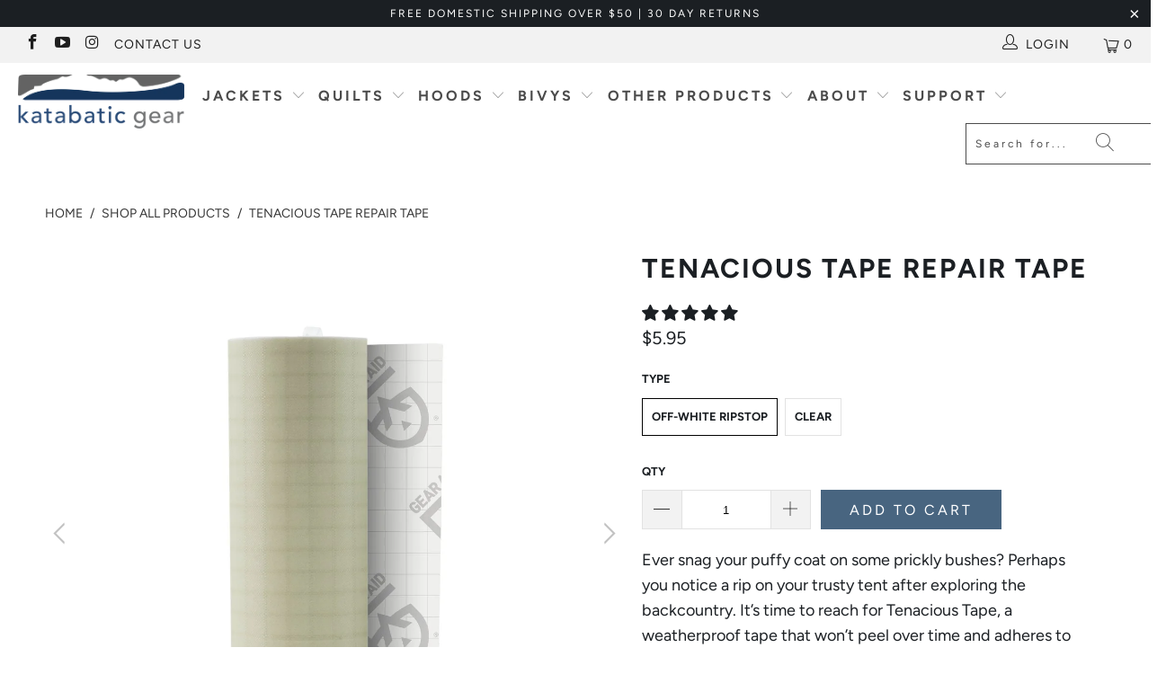

--- FILE ---
content_type: text/html; charset=utf-8
request_url: https://katabaticgear.com/products/tenacious-tape-repair-tape
body_size: 58424
content:


 <!DOCTYPE html>
<html data-template="product.accessory" lang="en"> <head> <script>
(function(g,e,o,t,a,r,ge,tl,y,s){
g.getElementsByTagName(o)[0].insertAdjacentHTML('afterbegin','<style id="georedirect1734473174610style">body{opacity:0.0 !important;}</style>');
s=function(){g.getElementById('georedirect1734473174610style').innerHTML='body{opacity:1.0 !important;}';};
t=g.getElementsByTagName(o)[0];y=g.createElement(e);y.async=true;
y.src='https://g10498469755.co/gr?id=-OELe3s5sVJrXB6-ETPK&refurl='+g.referrer+'&winurl='+encodeURIComponent(window.location);
t.parentNode.insertBefore(y,t);y.onerror=function(){s()};
georedirect1734473174610loaded=function(redirect){var to=0;if(redirect){to=5000};
setTimeout(function(){s();},to)};
})(document,'script','head');
</script>
  


<script>(function(w,d,t,r,u){var f,n,i;w[u]=w[u]||[],f=function(){var o={ti:"343205261", enableAutoSpaTracking: true};o.q=w[u],w[u]=new UET(o),w[u].push("pageLoad")},n=d.createElement(t),n.src=r,n.async=1,n.onload=n.onreadystatechange=function(){var s=this.readyState;s&&s!=="loaded"&&s!=="complete"||(f(),n.onload=n.onreadystatechange=null)},i=d.getElementsByTagName(t)[0],i.parentNode.insertBefore(n,i)})(window,document,"script","//bat.bing.com/bat.js","uetq");</script>


<script>
function myFunction() {
  var dots = document.getElementById("dots");
  var moreText = document.getElementById("more");
  var btnText = document.getElementById("myBtn");

  if (dots.style.display === "none") {
    dots.style.display = "inline";
    btnText.innerHTML = "+"; 
    moreText.style.display = "none";
  } else {
    dots.style.display = "none";
    btnText.innerHTML = "<br>-"; 
    moreText.style.display = "inline";
  }
}
</script>
<style>
#more
{
	display:none;
}

#myBtn {
    cursor: pointer;
    color: #bfbfbf;
    font-size: 17px;
    font-weight: 500;
}

.blog-txt {color:#ddd !important; font-size:16px !important;}
#more {font-size: 13px;}

.jdgm-carousel-item__reviewer-name, .jdgm-carousel-item__timestamp {
    opacity: 1 !important;
}
</style> <meta charset="utf-8"> <meta http-equiv="cleartype" content="on">
    
	
	<meta name="robots" content="index,follow"> <!-- Mobile Specific Metas --> <meta name="HandheldFriendly" content="True"> <meta name="MobileOptimized" content="320"> <meta name="viewport" content="width=device-width,initial-scale=1"> <meta name="theme-color" content="#ffffff"> <title>
      Tenacious Tape Repair Tape - Katabatic Gear</title> <link rel="preconnect dns-prefetch" href="https://fonts.shopifycdn.com" /> <link rel="preconnect dns-prefetch" href="https://cdn.shopify.com" /> <link rel="preconnect dns-prefetch" href="https://v.shopify.com" /> <link rel="preconnect dns-prefetch" href="https://cdn.shopifycloud.com" /> <link rel="preconnect dns-prefetch" href="https://productreviews.shopifycdn.com" /> <link rel="stylesheet" href="https://cdnjs.cloudflare.com/ajax/libs/fancybox/3.5.6/jquery.fancybox.css"> <!-- Stylesheets for Turbo "6.0.1" --> <link href="//katabaticgear.com/cdn/shop/t/12/assets/styles.scss.css?v=98045180541709231721763654712" rel="stylesheet" type="text/css" media="all" /> <script>
      window.lazySizesConfig = window.lazySizesConfig || {};

      lazySizesConfig.expand = 300;
      lazySizesConfig.loadHidden = false;

      /*! lazysizes - v4.1.4 */
      !function(a,b){var c=b(a,a.document);a.lazySizes=c,"object"==typeof module&&module.exports&&(module.exports=c)}(window,function(a,b){"use strict";if(b.getElementsByClassName){var c,d,e=b.documentElement,f=a.Date,g=a.HTMLPictureElement,h="addEventListener",i="getAttribute",j=a[h],k=a.setTimeout,l=a.requestAnimationFrame||k,m=a.requestIdleCallback,n=/^picture$/i,o=["load","error","lazyincluded","_lazyloaded"],p={},q=Array.prototype.forEach,r=function(a,b){return p[b]||(p[b]=new RegExp("(\\s|^)"+b+"(\\s|$)")),p[b].test(a[i]("class")||"")&&p[b]},s=function(a,b){r(a,b)||a.setAttribute("class",(a[i]("class")||"").trim()+" "+b)},t=function(a,b){var c;(c=r(a,b))&&a.setAttribute("class",(a[i]("class")||"").replace(c," "))},u=function(a,b,c){var d=c?h:"removeEventListener";c&&u(a,b),o.forEach(function(c){a[d](c,b)})},v=function(a,d,e,f,g){var h=b.createEvent("Event");return e||(e={}),e.instance=c,h.initEvent(d,!f,!g),h.detail=e,a.dispatchEvent(h),h},w=function(b,c){var e;!g&&(e=a.picturefill||d.pf)?(c&&c.src&&!b[i]("srcset")&&b.setAttribute("srcset",c.src),e({reevaluate:!0,elements:[b]})):c&&c.src&&(b.src=c.src)},x=function(a,b){return(getComputedStyle(a,null)||{})[b]},y=function(a,b,c){for(c=c||a.offsetWidth;c<d.minSize&&b&&!a._lazysizesWidth;)c=b.offsetWidth,b=b.parentNode;return c},z=function(){var a,c,d=[],e=[],f=d,g=function(){var b=f;for(f=d.length?e:d,a=!0,c=!1;b.length;)b.shift()();a=!1},h=function(d,e){a&&!e?d.apply(this,arguments):(f.push(d),c||(c=!0,(b.hidden?k:l)(g)))};return h._lsFlush=g,h}(),A=function(a,b){return b?function(){z(a)}:function(){var b=this,c=arguments;z(function(){a.apply(b,c)})}},B=function(a){var b,c=0,e=d.throttleDelay,g=d.ricTimeout,h=function(){b=!1,c=f.now(),a()},i=m&&g>49?function(){m(h,{timeout:g}),g!==d.ricTimeout&&(g=d.ricTimeout)}:A(function(){k(h)},!0);return function(a){var d;(a=a===!0)&&(g=33),b||(b=!0,d=e-(f.now()-c),0>d&&(d=0),a||9>d?i():k(i,d))}},C=function(a){var b,c,d=99,e=function(){b=null,a()},g=function(){var a=f.now()-c;d>a?k(g,d-a):(m||e)(e)};return function(){c=f.now(),b||(b=k(g,d))}};!function(){var b,c={lazyClass:"lazyload",loadedClass:"lazyloaded",loadingClass:"lazyloading",preloadClass:"lazypreload",errorClass:"lazyerror",autosizesClass:"lazyautosizes",srcAttr:"data-src",srcsetAttr:"data-srcset",sizesAttr:"data-sizes",minSize:40,customMedia:{},init:!0,expFactor:1.5,hFac:.8,loadMode:2,loadHidden:!0,ricTimeout:0,throttleDelay:125};d=a.lazySizesConfig||a.lazysizesConfig||{};for(b in c)b in d||(d[b]=c[b]);a.lazySizesConfig=d,k(function(){d.init&&F()})}();var D=function(){var g,l,m,o,p,y,D,F,G,H,I,J,K,L,M=/^img$/i,N=/^iframe$/i,O="onscroll"in a&&!/(gle|ing)bot/.test(navigator.userAgent),P=0,Q=0,R=0,S=-1,T=function(a){R--,a&&a.target&&u(a.target,T),(!a||0>R||!a.target)&&(R=0)},U=function(a,c){var d,f=a,g="hidden"==x(b.body,"visibility")||"hidden"!=x(a.parentNode,"visibility")&&"hidden"!=x(a,"visibility");for(F-=c,I+=c,G-=c,H+=c;g&&(f=f.offsetParent)&&f!=b.body&&f!=e;)g=(x(f,"opacity")||1)>0,g&&"visible"!=x(f,"overflow")&&(d=f.getBoundingClientRect(),g=H>d.left&&G<d.right&&I>d.top-1&&F<d.bottom+1);return g},V=function(){var a,f,h,j,k,m,n,p,q,r=c.elements;if((o=d.loadMode)&&8>R&&(a=r.length)){f=0,S++,null==K&&("expand"in d||(d.expand=e.clientHeight>500&&e.clientWidth>500?500:370),J=d.expand,K=J*d.expFactor),K>Q&&1>R&&S>2&&o>2&&!b.hidden?(Q=K,S=0):Q=o>1&&S>1&&6>R?J:P;for(;a>f;f++)if(r[f]&&!r[f]._lazyRace)if(O)if((p=r[f][i]("data-expand"))&&(m=1*p)||(m=Q),q!==m&&(y=innerWidth+m*L,D=innerHeight+m,n=-1*m,q=m),h=r[f].getBoundingClientRect(),(I=h.bottom)>=n&&(F=h.top)<=D&&(H=h.right)>=n*L&&(G=h.left)<=y&&(I||H||G||F)&&(d.loadHidden||"hidden"!=x(r[f],"visibility"))&&(l&&3>R&&!p&&(3>o||4>S)||U(r[f],m))){if(ba(r[f]),k=!0,R>9)break}else!k&&l&&!j&&4>R&&4>S&&o>2&&(g[0]||d.preloadAfterLoad)&&(g[0]||!p&&(I||H||G||F||"auto"!=r[f][i](d.sizesAttr)))&&(j=g[0]||r[f]);else ba(r[f]);j&&!k&&ba(j)}},W=B(V),X=function(a){s(a.target,d.loadedClass),t(a.target,d.loadingClass),u(a.target,Z),v(a.target,"lazyloaded")},Y=A(X),Z=function(a){Y({target:a.target})},$=function(a,b){try{a.contentWindow.location.replace(b)}catch(c){a.src=b}},_=function(a){var b,c=a[i](d.srcsetAttr);(b=d.customMedia[a[i]("data-media")||a[i]("media")])&&a.setAttribute("media",b),c&&a.setAttribute("srcset",c)},aa=A(function(a,b,c,e,f){var g,h,j,l,o,p;(o=v(a,"lazybeforeunveil",b)).defaultPrevented||(e&&(c?s(a,d.autosizesClass):a.setAttribute("sizes",e)),h=a[i](d.srcsetAttr),g=a[i](d.srcAttr),f&&(j=a.parentNode,l=j&&n.test(j.nodeName||"")),p=b.firesLoad||"src"in a&&(h||g||l),o={target:a},p&&(u(a,T,!0),clearTimeout(m),m=k(T,2500),s(a,d.loadingClass),u(a,Z,!0)),l&&q.call(j.getElementsByTagName("source"),_),h?a.setAttribute("srcset",h):g&&!l&&(N.test(a.nodeName)?$(a,g):a.src=g),f&&(h||l)&&w(a,{src:g})),a._lazyRace&&delete a._lazyRace,t(a,d.lazyClass),z(function(){(!p||a.complete&&a.naturalWidth>1)&&(p?T(o):R--,X(o))},!0)}),ba=function(a){var b,c=M.test(a.nodeName),e=c&&(a[i](d.sizesAttr)||a[i]("sizes")),f="auto"==e;(!f&&l||!c||!a[i]("src")&&!a.srcset||a.complete||r(a,d.errorClass)||!r(a,d.lazyClass))&&(b=v(a,"lazyunveilread").detail,f&&E.updateElem(a,!0,a.offsetWidth),a._lazyRace=!0,R++,aa(a,b,f,e,c))},ca=function(){if(!l){if(f.now()-p<999)return void k(ca,999);var a=C(function(){d.loadMode=3,W()});l=!0,d.loadMode=3,W(),j("scroll",function(){3==d.loadMode&&(d.loadMode=2),a()},!0)}};return{_:function(){p=f.now(),c.elements=b.getElementsByClassName(d.lazyClass),g=b.getElementsByClassName(d.lazyClass+" "+d.preloadClass),L=d.hFac,j("scroll",W,!0),j("resize",W,!0),a.MutationObserver?new MutationObserver(W).observe(e,{childList:!0,subtree:!0,attributes:!0}):(e[h]("DOMNodeInserted",W,!0),e[h]("DOMAttrModified",W,!0),setInterval(W,999)),j("hashchange",W,!0),["focus","mouseover","click","load","transitionend","animationend","webkitAnimationEnd"].forEach(function(a){b[h](a,W,!0)}),/d$|^c/.test(b.readyState)?ca():(j("load",ca),b[h]("DOMContentLoaded",W),k(ca,2e4)),c.elements.length?(V(),z._lsFlush()):W()},checkElems:W,unveil:ba}}(),E=function(){var a,c=A(function(a,b,c,d){var e,f,g;if(a._lazysizesWidth=d,d+="px",a.setAttribute("sizes",d),n.test(b.nodeName||""))for(e=b.getElementsByTagName("source"),f=0,g=e.length;g>f;f++)e[f].setAttribute("sizes",d);c.detail.dataAttr||w(a,c.detail)}),e=function(a,b,d){var e,f=a.parentNode;f&&(d=y(a,f,d),e=v(a,"lazybeforesizes",{width:d,dataAttr:!!b}),e.defaultPrevented||(d=e.detail.width,d&&d!==a._lazysizesWidth&&c(a,f,e,d)))},f=function(){var b,c=a.length;if(c)for(b=0;c>b;b++)e(a[b])},g=C(f);return{_:function(){a=b.getElementsByClassName(d.autosizesClass),j("resize",g)},checkElems:g,updateElem:e}}(),F=function(){F.i||(F.i=!0,E._(),D._())};return c={cfg:d,autoSizer:E,loader:D,init:F,uP:w,aC:s,rC:t,hC:r,fire:v,gW:y,rAF:z}}});

      /*! lazysizes - v4.1.4 */
      !function(a,b){var c=function(){b(a.lazySizes),a.removeEventListener("lazyunveilread",c,!0)};b=b.bind(null,a,a.document),"object"==typeof module&&module.exports?b(require("lazysizes")):a.lazySizes?c():a.addEventListener("lazyunveilread",c,!0)}(window,function(a,b,c){"use strict";function d(){this.ratioElems=b.getElementsByClassName("lazyaspectratio"),this._setupEvents(),this.processImages()}if(a.addEventListener){var e,f,g,h=Array.prototype.forEach,i=/^picture$/i,j="data-aspectratio",k="img["+j+"]",l=function(b){return a.matchMedia?(l=function(a){return!a||(matchMedia(a)||{}).matches})(b):a.Modernizr&&Modernizr.mq?!b||Modernizr.mq(b):!b},m=c.aC,n=c.rC,o=c.cfg;d.prototype={_setupEvents:function(){var a=this,c=function(b){b.naturalWidth<36?a.addAspectRatio(b,!0):a.removeAspectRatio(b,!0)},d=function(){a.processImages()};b.addEventListener("load",function(a){a.target.getAttribute&&a.target.getAttribute(j)&&c(a.target)},!0),addEventListener("resize",function(){var b,d=function(){h.call(a.ratioElems,c)};return function(){clearTimeout(b),b=setTimeout(d,99)}}()),b.addEventListener("DOMContentLoaded",d),addEventListener("load",d)},processImages:function(a){var c,d;a||(a=b),c="length"in a&&!a.nodeName?a:a.querySelectorAll(k);for(d=0;d<c.length;d++)c[d].naturalWidth>36?this.removeAspectRatio(c[d]):this.addAspectRatio(c[d])},getSelectedRatio:function(a){var b,c,d,e,f,g=a.parentNode;if(g&&i.test(g.nodeName||""))for(d=g.getElementsByTagName("source"),b=0,c=d.length;c>b;b++)if(e=d[b].getAttribute("data-media")||d[b].getAttribute("media"),o.customMedia[e]&&(e=o.customMedia[e]),l(e)){f=d[b].getAttribute(j);break}return f||a.getAttribute(j)||""},parseRatio:function(){var a=/^\s*([+\d\.]+)(\s*[\/x]\s*([+\d\.]+))?\s*$/,b={};return function(c){var d;return!b[c]&&(d=c.match(a))&&(d[3]?b[c]=d[1]/d[3]:b[c]=1*d[1]),b[c]}}(),addAspectRatio:function(b,c){var d,e=b.offsetWidth,f=b.offsetHeight;return c||m(b,"lazyaspectratio"),36>e&&0>=f?void((e||f&&a.console)&&console.log("Define width or height of image, so we can calculate the other dimension")):(d=this.getSelectedRatio(b),d=this.parseRatio(d),void(d&&(e?b.style.height=e/d+"px":b.style.width=f*d+"px")))},removeAspectRatio:function(a){n(a,"lazyaspectratio"),a.style.height="",a.style.width="",a.removeAttribute(j)}},f=function(){g=a.jQuery||a.Zepto||a.shoestring||a.$,g&&g.fn&&!g.fn.imageRatio&&g.fn.filter&&g.fn.add&&g.fn.find?g.fn.imageRatio=function(){return e.processImages(this.find(k).add(this.filter(k))),this}:g=!1},f(),setTimeout(f),e=new d,a.imageRatio=e,"object"==typeof module&&module.exports?module.exports=e:"function"==typeof define&&define.amd&&define(e)}});

        /*! lazysizes - v4.1.5 */
        !function(a,b){var c=function(){b(a.lazySizes),a.removeEventListener("lazyunveilread",c,!0)};b=b.bind(null,a,a.document),"object"==typeof module&&module.exports?b(require("lazysizes")):a.lazySizes?c():a.addEventListener("lazyunveilread",c,!0)}(window,function(a,b,c){"use strict";if(a.addEventListener){var d=/\s+/g,e=/\s*\|\s+|\s+\|\s*/g,f=/^(.+?)(?:\s+\[\s*(.+?)\s*\])(?:\s+\[\s*(.+?)\s*\])?$/,g=/^\s*\(*\s*type\s*:\s*(.+?)\s*\)*\s*$/,h=/\(|\)|'/,i={contain:1,cover:1},j=function(a){var b=c.gW(a,a.parentNode);return(!a._lazysizesWidth||b>a._lazysizesWidth)&&(a._lazysizesWidth=b),a._lazysizesWidth},k=function(a){var b;return b=(getComputedStyle(a)||{getPropertyValue:function(){}}).getPropertyValue("background-size"),!i[b]&&i[a.style.backgroundSize]&&(b=a.style.backgroundSize),b},l=function(a,b){if(b){var c=b.match(g);c&&c[1]?a.setAttribute("type",c[1]):a.setAttribute("media",lazySizesConfig.customMedia[b]||b)}},m=function(a,c,g){var h=b.createElement("picture"),i=c.getAttribute(lazySizesConfig.sizesAttr),j=c.getAttribute("data-ratio"),k=c.getAttribute("data-optimumx");c._lazybgset&&c._lazybgset.parentNode==c&&c.removeChild(c._lazybgset),Object.defineProperty(g,"_lazybgset",{value:c,writable:!0}),Object.defineProperty(c,"_lazybgset",{value:h,writable:!0}),a=a.replace(d," ").split(e),h.style.display="none",g.className=lazySizesConfig.lazyClass,1!=a.length||i||(i="auto"),a.forEach(function(a){var c,d=b.createElement("source");i&&"auto"!=i&&d.setAttribute("sizes",i),(c=a.match(f))?(d.setAttribute(lazySizesConfig.srcsetAttr,c[1]),l(d,c[2]),l(d,c[3])):d.setAttribute(lazySizesConfig.srcsetAttr,a),h.appendChild(d)}),i&&(g.setAttribute(lazySizesConfig.sizesAttr,i),c.removeAttribute(lazySizesConfig.sizesAttr),c.removeAttribute("sizes")),k&&g.setAttribute("data-optimumx",k),j&&g.setAttribute("data-ratio",j),h.appendChild(g),c.appendChild(h)},n=function(a){if(a.target._lazybgset){var b=a.target,d=b._lazybgset,e=b.currentSrc||b.src;if(e){var f=c.fire(d,"bgsetproxy",{src:e,useSrc:h.test(e)?JSON.stringify(e):e});f.defaultPrevented||(d.style.backgroundImage="url("+f.detail.useSrc+")")}b._lazybgsetLoading&&(c.fire(d,"_lazyloaded",{},!1,!0),delete b._lazybgsetLoading)}};addEventListener("lazybeforeunveil",function(a){var d,e,f;!a.defaultPrevented&&(d=a.target.getAttribute("data-bgset"))&&(f=a.target,e=b.createElement("img"),e.alt="",e._lazybgsetLoading=!0,a.detail.firesLoad=!0,m(d,f,e),setTimeout(function(){c.loader.unveil(e),c.rAF(function(){c.fire(e,"_lazyloaded",{},!0,!0),e.complete&&n({target:e})})}))}),b.addEventListener("load",n,!0),a.addEventListener("lazybeforesizes",function(a){if(a.detail.instance==c&&a.target._lazybgset&&a.detail.dataAttr){var b=a.target._lazybgset,d=k(b);i[d]&&(a.target._lazysizesParentFit=d,c.rAF(function(){a.target.setAttribute("data-parent-fit",d),a.target._lazysizesParentFit&&delete a.target._lazysizesParentFit}))}},!0),b.documentElement.addEventListener("lazybeforesizes",function(a){!a.defaultPrevented&&a.target._lazybgset&&a.detail.instance==c&&(a.detail.width=j(a.target._lazybgset))})}});</script> <script>
      
Shopify = window.Shopify || {};Shopify.theme_settings = {};Shopify.currency_settings = {};Shopify.theme_settings.display_tos_checkbox = false;Shopify.theme_settings.go_to_checkout = false;Shopify.theme_settings.cart_action = "ajax";Shopify.theme_settings.collection_swatches = false;Shopify.theme_settings.collection_secondary_image = false;Shopify.theme_settings.show_multiple_currencies = false;Shopify.theme_settings.currency_format = 'money_format';Shopify.currency_settings.shopifyMultiCurrencyIsEnabled = false;Shopify.currency_settings.shop_currency = "USD";Shopify.currency_settings.default_currency = "USD";Shopify.currency_settings.money_with_currency_format = "${{amount}} USD";Shopify.currency_settings.money_format = "${{amount}}";Shopify.theme_settings.display_inventory_left = false;Shopify.theme_settings.inventory_threshold = 10;Shopify.theme_settings.limit_quantity = false;Shopify.theme_settings.menu_position = null;Shopify.theme_settings.newsletter_popup = false;Shopify.theme_settings.newsletter_popup_days = "14";Shopify.theme_settings.newsletter_popup_mobile = false;Shopify.theme_settings.newsletter_popup_seconds = 0;Shopify.theme_settings.pagination_type = "load_more";Shopify.theme_settings.search_pagination_type = "basic_pagination";Shopify.theme_settings.enable_shopify_review_comments = true;Shopify.theme_settings.enable_shopify_collection_badges = true;Shopify.theme_settings.quick_shop_thumbnail_position = null;Shopify.theme_settings.product_form_style = "swatches";Shopify.theme_settings.sale_banner_enabled = true;Shopify.theme_settings.display_savings = false;Shopify.theme_settings.display_sold_out_price = true;Shopify.theme_settings.sold_out_text = "Sold out";Shopify.theme_settings.free_text = "Free";Shopify.theme_settings.video_looping = false;Shopify.theme_settings.search_option = "everything";Shopify.theme_settings.search_items_to_display = 10;Shopify.theme_settings.enable_autocomplete = true;Shopify.theme_settings.page_dots_enabled = false;Shopify.theme_settings.slideshow_arrow_size = "light";Shopify.theme_settings.quick_shop_enabled = false;Shopify.translation =Shopify.translation || {};Shopify.translation.agree_to_terms_warning = "You must agree with the terms and conditions to checkout.";Shopify.translation.one_item_left = "item left";Shopify.translation.items_left_text = "items left";Shopify.translation.cart_savings_text = "Total Savings";Shopify.translation.cart_discount_text = "Discount";Shopify.translation.cart_subtotal_text = "Subtotal";Shopify.translation.cart_remove_text = "Remove";Shopify.translation.newsletter_success_text = "Thank you for joining our mailing list!";Shopify.translation.notify_email = "Enter your email address...";Shopify.translation.notify_email_value = "Translation missing: en.contact.fields.email";Shopify.translation.notify_email_send = "Send";Shopify.translation.notify_message_first = "Please notify me when ";Shopify.translation.notify_message_last = " becomes available - ";Shopify.translation.notify_success_text = "Thanks! We will notify you when this product becomes available!";Shopify.translation.add_to_cart = "Add to Cart";Shopify.translation.coming_soon_text = "Coming Soon";Shopify.translation.sold_out_text = "Sold Out";Shopify.translation.sale_text = "Sale";Shopify.translation.savings_text = "You Save";Shopify.translation.free_price_text = "Translation missing: en.settings.free_price_text";Shopify.translation.from_text = "from";Shopify.translation.new_text = "New";Shopify.translation.pre_order_text = "Pre-Order";Shopify.translation.unavailable_text = "Unavailable";Shopify.translation.all_results = "View all results";</script> <meta name="description" content="Ever snag your puffy coat on some prickly bushes? Perhaps you notice a rip on your trusty tent after exploring the backcountry. It’s time to reach for Tenacious Tape, a weatherproof tape that won’t peel over time and adheres to almost anything. Easily mend outerwear or instantly make a tent repair patch. You can even u" /> <link rel="shortcut icon" type="image/x-icon" href="//katabaticgear.com/cdn/shop/files/favicon_180x180.jpg?v=1614801480"> <link rel="apple-touch-icon" href="//katabaticgear.com/cdn/shop/files/favicon_180x180.jpg?v=1614801480"/> <link rel="apple-touch-icon" sizes="57x57" href="//katabaticgear.com/cdn/shop/files/favicon_57x57.jpg?v=1614801480"/> <link rel="apple-touch-icon" sizes="60x60" href="//katabaticgear.com/cdn/shop/files/favicon_60x60.jpg?v=1614801480"/> <link rel="apple-touch-icon" sizes="72x72" href="//katabaticgear.com/cdn/shop/files/favicon_72x72.jpg?v=1614801480"/> <link rel="apple-touch-icon" sizes="76x76" href="//katabaticgear.com/cdn/shop/files/favicon_76x76.jpg?v=1614801480"/> <link rel="apple-touch-icon" sizes="114x114" href="//katabaticgear.com/cdn/shop/files/favicon_114x114.jpg?v=1614801480"/> <link rel="apple-touch-icon" sizes="180x180" href="//katabaticgear.com/cdn/shop/files/favicon_180x180.jpg?v=1614801480"/> <link rel="apple-touch-icon" sizes="228x228" href="//katabaticgear.com/cdn/shop/files/favicon_228x228.jpg?v=1614801480"/> <link rel="canonical" href="https://katabaticgear.com/products/tenacious-tape-repair-tape" /> <script>window.performance && window.performance.mark && window.performance.mark('shopify.content_for_header.start');</script><meta name="google-site-verification" content="rRytVjuOaDLaZi1WljdMPvD0rZ6NjtVkXRqOkMMR0UU">
<meta id="shopify-digital-wallet" name="shopify-digital-wallet" content="/37023416365/digital_wallets/dialog">
<meta name="shopify-checkout-api-token" content="156937e52634137ecf3afb099e46ce63">
<meta id="in-context-paypal-metadata" data-shop-id="37023416365" data-venmo-supported="true" data-environment="production" data-locale="en_US" data-paypal-v4="true" data-currency="USD">
<link rel="alternate" type="application/json+oembed" href="https://katabaticgear.com/products/tenacious-tape-repair-tape.oembed">
<script async="async" src="/checkouts/internal/preloads.js?locale=en-US"></script>
<link rel="preconnect" href="https://shop.app" crossorigin="anonymous">
<script async="async" src="https://shop.app/checkouts/internal/preloads.js?locale=en-US&shop_id=37023416365" crossorigin="anonymous"></script>
<script id="apple-pay-shop-capabilities" type="application/json">{"shopId":37023416365,"countryCode":"US","currencyCode":"USD","merchantCapabilities":["supports3DS"],"merchantId":"gid:\/\/shopify\/Shop\/37023416365","merchantName":"Katabatic Gear","requiredBillingContactFields":["postalAddress","email"],"requiredShippingContactFields":["postalAddress","email"],"shippingType":"shipping","supportedNetworks":["visa","masterCard","amex","discover","elo","jcb"],"total":{"type":"pending","label":"Katabatic Gear","amount":"1.00"},"shopifyPaymentsEnabled":true,"supportsSubscriptions":true}</script>
<script id="shopify-features" type="application/json">{"accessToken":"156937e52634137ecf3afb099e46ce63","betas":["rich-media-storefront-analytics"],"domain":"katabaticgear.com","predictiveSearch":true,"shopId":37023416365,"locale":"en"}</script>
<script>var Shopify = Shopify || {};
Shopify.shop = "katabatic-gear.myshopify.com";
Shopify.locale = "en";
Shopify.currency = {"active":"USD","rate":"1.0"};
Shopify.country = "US";
Shopify.theme = {"name":"Turbo - variant tooltips - Dev Parth","id":128519045165,"schema_name":"Turbo","schema_version":"6.0.1","theme_store_id":null,"role":"main"};
Shopify.theme.handle = "null";
Shopify.theme.style = {"id":null,"handle":null};
Shopify.cdnHost = "katabaticgear.com/cdn";
Shopify.routes = Shopify.routes || {};
Shopify.routes.root = "/";</script>
<script type="module">!function(o){(o.Shopify=o.Shopify||{}).modules=!0}(window);</script>
<script>!function(o){function n(){var o=[];function n(){o.push(Array.prototype.slice.apply(arguments))}return n.q=o,n}var t=o.Shopify=o.Shopify||{};t.loadFeatures=n(),t.autoloadFeatures=n()}(window);</script>
<script>
  window.ShopifyPay = window.ShopifyPay || {};
  window.ShopifyPay.apiHost = "shop.app\/pay";
  window.ShopifyPay.redirectState = null;
</script>
<script id="shop-js-analytics" type="application/json">{"pageType":"product"}</script>
<script defer="defer" async type="module" src="//katabaticgear.com/cdn/shopifycloud/shop-js/modules/v2/client.init-shop-cart-sync_WVOgQShq.en.esm.js"></script>
<script defer="defer" async type="module" src="//katabaticgear.com/cdn/shopifycloud/shop-js/modules/v2/chunk.common_C_13GLB1.esm.js"></script>
<script defer="defer" async type="module" src="//katabaticgear.com/cdn/shopifycloud/shop-js/modules/v2/chunk.modal_CLfMGd0m.esm.js"></script>
<script type="module">
  await import("//katabaticgear.com/cdn/shopifycloud/shop-js/modules/v2/client.init-shop-cart-sync_WVOgQShq.en.esm.js");
await import("//katabaticgear.com/cdn/shopifycloud/shop-js/modules/v2/chunk.common_C_13GLB1.esm.js");
await import("//katabaticgear.com/cdn/shopifycloud/shop-js/modules/v2/chunk.modal_CLfMGd0m.esm.js");

  window.Shopify.SignInWithShop?.initShopCartSync?.({"fedCMEnabled":true,"windoidEnabled":true});

</script>
<script>
  window.Shopify = window.Shopify || {};
  if (!window.Shopify.featureAssets) window.Shopify.featureAssets = {};
  window.Shopify.featureAssets['shop-js'] = {"shop-cart-sync":["modules/v2/client.shop-cart-sync_DuR37GeY.en.esm.js","modules/v2/chunk.common_C_13GLB1.esm.js","modules/v2/chunk.modal_CLfMGd0m.esm.js"],"init-fed-cm":["modules/v2/client.init-fed-cm_BucUoe6W.en.esm.js","modules/v2/chunk.common_C_13GLB1.esm.js","modules/v2/chunk.modal_CLfMGd0m.esm.js"],"shop-toast-manager":["modules/v2/client.shop-toast-manager_B0JfrpKj.en.esm.js","modules/v2/chunk.common_C_13GLB1.esm.js","modules/v2/chunk.modal_CLfMGd0m.esm.js"],"init-shop-cart-sync":["modules/v2/client.init-shop-cart-sync_WVOgQShq.en.esm.js","modules/v2/chunk.common_C_13GLB1.esm.js","modules/v2/chunk.modal_CLfMGd0m.esm.js"],"shop-button":["modules/v2/client.shop-button_B_U3bv27.en.esm.js","modules/v2/chunk.common_C_13GLB1.esm.js","modules/v2/chunk.modal_CLfMGd0m.esm.js"],"init-windoid":["modules/v2/client.init-windoid_DuP9q_di.en.esm.js","modules/v2/chunk.common_C_13GLB1.esm.js","modules/v2/chunk.modal_CLfMGd0m.esm.js"],"shop-cash-offers":["modules/v2/client.shop-cash-offers_BmULhtno.en.esm.js","modules/v2/chunk.common_C_13GLB1.esm.js","modules/v2/chunk.modal_CLfMGd0m.esm.js"],"pay-button":["modules/v2/client.pay-button_CrPSEbOK.en.esm.js","modules/v2/chunk.common_C_13GLB1.esm.js","modules/v2/chunk.modal_CLfMGd0m.esm.js"],"init-customer-accounts":["modules/v2/client.init-customer-accounts_jNk9cPYQ.en.esm.js","modules/v2/client.shop-login-button_DJ5ldayH.en.esm.js","modules/v2/chunk.common_C_13GLB1.esm.js","modules/v2/chunk.modal_CLfMGd0m.esm.js"],"avatar":["modules/v2/client.avatar_BTnouDA3.en.esm.js"],"checkout-modal":["modules/v2/client.checkout-modal_pBPyh9w8.en.esm.js","modules/v2/chunk.common_C_13GLB1.esm.js","modules/v2/chunk.modal_CLfMGd0m.esm.js"],"init-shop-for-new-customer-accounts":["modules/v2/client.init-shop-for-new-customer-accounts_BUoCy7a5.en.esm.js","modules/v2/client.shop-login-button_DJ5ldayH.en.esm.js","modules/v2/chunk.common_C_13GLB1.esm.js","modules/v2/chunk.modal_CLfMGd0m.esm.js"],"init-customer-accounts-sign-up":["modules/v2/client.init-customer-accounts-sign-up_CnczCz9H.en.esm.js","modules/v2/client.shop-login-button_DJ5ldayH.en.esm.js","modules/v2/chunk.common_C_13GLB1.esm.js","modules/v2/chunk.modal_CLfMGd0m.esm.js"],"init-shop-email-lookup-coordinator":["modules/v2/client.init-shop-email-lookup-coordinator_CzjY5t9o.en.esm.js","modules/v2/chunk.common_C_13GLB1.esm.js","modules/v2/chunk.modal_CLfMGd0m.esm.js"],"shop-follow-button":["modules/v2/client.shop-follow-button_CsYC63q7.en.esm.js","modules/v2/chunk.common_C_13GLB1.esm.js","modules/v2/chunk.modal_CLfMGd0m.esm.js"],"shop-login-button":["modules/v2/client.shop-login-button_DJ5ldayH.en.esm.js","modules/v2/chunk.common_C_13GLB1.esm.js","modules/v2/chunk.modal_CLfMGd0m.esm.js"],"shop-login":["modules/v2/client.shop-login_B9ccPdmx.en.esm.js","modules/v2/chunk.common_C_13GLB1.esm.js","modules/v2/chunk.modal_CLfMGd0m.esm.js"],"lead-capture":["modules/v2/client.lead-capture_D0K_KgYb.en.esm.js","modules/v2/chunk.common_C_13GLB1.esm.js","modules/v2/chunk.modal_CLfMGd0m.esm.js"],"payment-terms":["modules/v2/client.payment-terms_BWmiNN46.en.esm.js","modules/v2/chunk.common_C_13GLB1.esm.js","modules/v2/chunk.modal_CLfMGd0m.esm.js"]};
</script>
<script>(function() {
  var isLoaded = false;
  function asyncLoad() {
    if (isLoaded) return;
    isLoaded = true;
    var urls = ["https:\/\/static.klaviyo.com\/onsite\/js\/Yiymgz\/klaviyo.js?company_id=Yiymgz\u0026shop=katabatic-gear.myshopify.com"];
    for (var i = 0; i <urls.length; i++) {
      var s = document.createElement('script');
      s.type = 'text/javascript';
      s.async = true;
      s.src = urls[i];
      var x = document.getElementsByTagName('script')[0];
      x.parentNode.insertBefore(s, x);
    }
  };
  if(window.attachEvent) {
    window.attachEvent('onload', asyncLoad);
  } else {
    window.addEventListener('load', asyncLoad, false);
  }
})();</script>
<script id="__st">var __st={"a":37023416365,"offset":-25200,"reqid":"8bcca984-6395-4ad6-8499-d27145f41e4b-1769633294","pageurl":"katabaticgear.com\/products\/tenacious-tape-repair-tape","u":"c500667f20b6","p":"product","rtyp":"product","rid":5305566363693};</script>
<script>window.ShopifyPaypalV4VisibilityTracking = true;</script>
<script id="captcha-bootstrap">!function(){'use strict';const t='contact',e='account',n='new_comment',o=[[t,t],['blogs',n],['comments',n],[t,'customer']],c=[[e,'customer_login'],[e,'guest_login'],[e,'recover_customer_password'],[e,'create_customer']],r=t=>t.map((([t,e])=>`form[action*='/${t}']:not([data-nocaptcha='true']) input[name='form_type'][value='${e}']`)).join(','),a=t=>()=>t?[...document.querySelectorAll(t)].map((t=>t.form)):[];function s(){const t=[...o],e=r(t);return a(e)}const i='password',u='form_key',d=['recaptcha-v3-token','g-recaptcha-response','h-captcha-response',i],f=()=>{try{return window.sessionStorage}catch{return}},m='__shopify_v',_=t=>t.elements[u];function p(t,e,n=!1){try{const o=window.sessionStorage,c=JSON.parse(o.getItem(e)),{data:r}=function(t){const{data:e,action:n}=t;return t[m]||n?{data:e,action:n}:{data:t,action:n}}(c);for(const[e,n]of Object.entries(r))t.elements[e]&&(t.elements[e].value=n);n&&o.removeItem(e)}catch(o){console.error('form repopulation failed',{error:o})}}const l='form_type',E='cptcha';function T(t){t.dataset[E]=!0}const w=window,h=w.document,L='Shopify',v='ce_forms',y='captcha';let A=!1;((t,e)=>{const n=(g='f06e6c50-85a8-45c8-87d0-21a2b65856fe',I='https://cdn.shopify.com/shopifycloud/storefront-forms-hcaptcha/ce_storefront_forms_captcha_hcaptcha.v1.5.2.iife.js',D={infoText:'Protected by hCaptcha',privacyText:'Privacy',termsText:'Terms'},(t,e,n)=>{const o=w[L][v],c=o.bindForm;if(c)return c(t,g,e,D).then(n);var r;o.q.push([[t,g,e,D],n]),r=I,A||(h.body.append(Object.assign(h.createElement('script'),{id:'captcha-provider',async:!0,src:r})),A=!0)});var g,I,D;w[L]=w[L]||{},w[L][v]=w[L][v]||{},w[L][v].q=[],w[L][y]=w[L][y]||{},w[L][y].protect=function(t,e){n(t,void 0,e),T(t)},Object.freeze(w[L][y]),function(t,e,n,w,h,L){const[v,y,A,g]=function(t,e,n){const i=e?o:[],u=t?c:[],d=[...i,...u],f=r(d),m=r(i),_=r(d.filter((([t,e])=>n.includes(e))));return[a(f),a(m),a(_),s()]}(w,h,L),I=t=>{const e=t.target;return e instanceof HTMLFormElement?e:e&&e.form},D=t=>v().includes(t);t.addEventListener('submit',(t=>{const e=I(t);if(!e)return;const n=D(e)&&!e.dataset.hcaptchaBound&&!e.dataset.recaptchaBound,o=_(e),c=g().includes(e)&&(!o||!o.value);(n||c)&&t.preventDefault(),c&&!n&&(function(t){try{if(!f())return;!function(t){const e=f();if(!e)return;const n=_(t);if(!n)return;const o=n.value;o&&e.removeItem(o)}(t);const e=Array.from(Array(32),(()=>Math.random().toString(36)[2])).join('');!function(t,e){_(t)||t.append(Object.assign(document.createElement('input'),{type:'hidden',name:u})),t.elements[u].value=e}(t,e),function(t,e){const n=f();if(!n)return;const o=[...t.querySelectorAll(`input[type='${i}']`)].map((({name:t})=>t)),c=[...d,...o],r={};for(const[a,s]of new FormData(t).entries())c.includes(a)||(r[a]=s);n.setItem(e,JSON.stringify({[m]:1,action:t.action,data:r}))}(t,e)}catch(e){console.error('failed to persist form',e)}}(e),e.submit())}));const S=(t,e)=>{t&&!t.dataset[E]&&(n(t,e.some((e=>e===t))),T(t))};for(const o of['focusin','change'])t.addEventListener(o,(t=>{const e=I(t);D(e)&&S(e,y())}));const B=e.get('form_key'),M=e.get(l),P=B&&M;t.addEventListener('DOMContentLoaded',(()=>{const t=y();if(P)for(const e of t)e.elements[l].value===M&&p(e,B);[...new Set([...A(),...v().filter((t=>'true'===t.dataset.shopifyCaptcha))])].forEach((e=>S(e,t)))}))}(h,new URLSearchParams(w.location.search),n,t,e,['guest_login'])})(!0,!1)}();</script>
<script integrity="sha256-4kQ18oKyAcykRKYeNunJcIwy7WH5gtpwJnB7kiuLZ1E=" data-source-attribution="shopify.loadfeatures" defer="defer" src="//katabaticgear.com/cdn/shopifycloud/storefront/assets/storefront/load_feature-a0a9edcb.js" crossorigin="anonymous"></script>
<script crossorigin="anonymous" defer="defer" src="//katabaticgear.com/cdn/shopifycloud/storefront/assets/shopify_pay/storefront-65b4c6d7.js?v=20250812"></script>
<script data-source-attribution="shopify.dynamic_checkout.dynamic.init">var Shopify=Shopify||{};Shopify.PaymentButton=Shopify.PaymentButton||{isStorefrontPortableWallets:!0,init:function(){window.Shopify.PaymentButton.init=function(){};var t=document.createElement("script");t.src="https://katabaticgear.com/cdn/shopifycloud/portable-wallets/latest/portable-wallets.en.js",t.type="module",document.head.appendChild(t)}};
</script>
<script data-source-attribution="shopify.dynamic_checkout.buyer_consent">
  function portableWalletsHideBuyerConsent(e){var t=document.getElementById("shopify-buyer-consent"),n=document.getElementById("shopify-subscription-policy-button");t&&n&&(t.classList.add("hidden"),t.setAttribute("aria-hidden","true"),n.removeEventListener("click",e))}function portableWalletsShowBuyerConsent(e){var t=document.getElementById("shopify-buyer-consent"),n=document.getElementById("shopify-subscription-policy-button");t&&n&&(t.classList.remove("hidden"),t.removeAttribute("aria-hidden"),n.addEventListener("click",e))}window.Shopify?.PaymentButton&&(window.Shopify.PaymentButton.hideBuyerConsent=portableWalletsHideBuyerConsent,window.Shopify.PaymentButton.showBuyerConsent=portableWalletsShowBuyerConsent);
</script>
<script data-source-attribution="shopify.dynamic_checkout.cart.bootstrap">document.addEventListener("DOMContentLoaded",(function(){function t(){return document.querySelector("shopify-accelerated-checkout-cart, shopify-accelerated-checkout")}if(t())Shopify.PaymentButton.init();else{new MutationObserver((function(e,n){t()&&(Shopify.PaymentButton.init(),n.disconnect())})).observe(document.body,{childList:!0,subtree:!0})}}));
</script>
<script id='scb4127' type='text/javascript' async='' src='https://katabaticgear.com/cdn/shopifycloud/privacy-banner/storefront-banner.js'></script><link id="shopify-accelerated-checkout-styles" rel="stylesheet" media="screen" href="https://katabaticgear.com/cdn/shopifycloud/portable-wallets/latest/accelerated-checkout-backwards-compat.css" crossorigin="anonymous">
<style id="shopify-accelerated-checkout-cart">
        #shopify-buyer-consent {
  margin-top: 1em;
  display: inline-block;
  width: 100%;
}

#shopify-buyer-consent.hidden {
  display: none;
}

#shopify-subscription-policy-button {
  background: none;
  border: none;
  padding: 0;
  text-decoration: underline;
  font-size: inherit;
  cursor: pointer;
}

#shopify-subscription-policy-button::before {
  box-shadow: none;
}

      </style>

<script>window.performance && window.performance.mark && window.performance.mark('shopify.content_for_header.end');</script>

    

<meta name="author" content="Katabatic Gear">
<meta property="og:url" content="https://katabaticgear.com/products/tenacious-tape-repair-tape">
<meta property="og:site_name" content="Katabatic Gear"> <meta property="og:type" content="product"> <meta property="og:title" content="Tenacious Tape Repair Tape"> <meta property="og:image" content="https://katabaticgear.com/cdn/shop/products/10696-TenaciousTape-NylonStrip-Comp-Gray_1200x_79152720-dadb-413d-8ce3-2cf010fea661_600x.jpg?v=1612911343"> <meta property="og:image:secure_url" content="https://katabaticgear.com/cdn/shop/products/10696-TenaciousTape-NylonStrip-Comp-Gray_1200x_79152720-dadb-413d-8ce3-2cf010fea661_600x.jpg?v=1612911343"> <meta property="og:image:width" content="1200"> <meta property="og:image:height" content="1200"> <meta property="og:image" content="https://katabaticgear.com/cdn/shop/products/10691-TenaciousTape-Comp-Clear_1200x_7bafd84c-2760-4f78-bcb7-f5108271b545_600x.jpg?v=1612911343"> <meta property="og:image:secure_url" content="https://katabaticgear.com/cdn/shop/products/10691-TenaciousTape-Comp-Clear_1200x_7bafd84c-2760-4f78-bcb7-f5108271b545_600x.jpg?v=1612911343"> <meta property="og:image:width" content="1200"> <meta property="og:image:height" content="1200"> <meta property="og:image" content="https://katabaticgear.com/cdn/shop/products/10689-TenaciousTape-NylonStrip-Black-Lifestyle-02_600x.jpg?v=1612911344"> <meta property="og:image:secure_url" content="https://katabaticgear.com/cdn/shop/products/10689-TenaciousTape-NylonStrip-Black-Lifestyle-02_600x.jpg?v=1612911344"> <meta property="og:image:width" content="3000"> <meta property="og:image:height" content="3000"> <meta property="product:price:amount" content="5.95"> <meta property="product:price:currency" content="USD"> <meta property="og:description" content="Ever snag your puffy coat on some prickly bushes? Perhaps you notice a rip on your trusty tent after exploring the backcountry. It’s time to reach for Tenacious Tape, a weatherproof tape that won’t peel over time and adheres to almost anything. Easily mend outerwear or instantly make a tent repair patch. You can even u">




<meta name="twitter:card" content="summary"> <meta name="twitter:title" content="Tenacious Tape Repair Tape"> <meta name="twitter:description" content="Ever snag your puffy coat on some prickly bushes? Perhaps you notice a rip on your trusty tent after exploring the backcountry. It’s time to reach for Tenacious Tape, a weatherproof tape that won’t peel over time and adheres to almost anything. Easily mend outerwear or instantly make a tent repair patch. You can even use it as vinyl repair tape. The heavy-duty clear tape is barely noticeable, and stays put no matter what Mother Nature dishes out. Tenacious Tape is also machine washable. Select from a full line of tough tapes to repair jackets, tents and camping gear; it’s also an excellent tarp tape. Whatever needs a quick fix Tenacious Tape will handle it – allowing you to stay outside longer. Peel &amp;amp; Stick – No sewing skills or heat required; simply remove backing and apply Durable – Ultra-strong"> <meta name="twitter:image" content="https://katabaticgear.com/cdn/shop/products/10696-TenaciousTape-NylonStrip-Comp-Gray_1200x_79152720-dadb-413d-8ce3-2cf010fea661_240x.jpg?v=1612911343"> <meta name="twitter:image:width" content="240"> <meta name="twitter:image:height" content="240"> <meta name="twitter:image:alt" content="Tenacious Tape Repair Tape">


    
    
  
    
<!-- Start of Judge.me Core -->
<link rel="dns-prefetch" href="https://cdn.judge.me/">
<script data-cfasync='false' class='jdgm-settings-script'>window.jdgmSettings={"pagination":5,"disable_web_reviews":false,"badge_no_review_text":"No reviews","badge_n_reviews_text":"{{ n }} review/reviews","hide_badge_preview_if_no_reviews":true,"badge_hide_text":false,"enforce_center_preview_badge":false,"widget_title":"Customer Reviews","widget_open_form_text":"Write a review","widget_close_form_text":"Cancel review","widget_refresh_page_text":"Refresh page","widget_summary_text":"Based on {{ number_of_reviews }} review/reviews","widget_no_review_text":"Be the first to write a review","widget_name_field_text":"Display name","widget_verified_name_field_text":"Verified Name (public)","widget_name_placeholder_text":"Display name","widget_required_field_error_text":"This field is required.","widget_email_field_text":"Email address","widget_verified_email_field_text":"Verified Email (private, can not be edited)","widget_email_placeholder_text":"Your email address","widget_email_field_error_text":"Please enter a valid email address.","widget_rating_field_text":"Rating","widget_review_title_field_text":"Review Title","widget_review_title_placeholder_text":"Give your review a title","widget_review_body_field_text":"Review content","widget_review_body_placeholder_text":"Start writing here...","widget_pictures_field_text":"Picture/Video (optional)","widget_submit_review_text":"Submit Review","widget_submit_verified_review_text":"Submit Verified Review","widget_submit_success_msg_with_auto_publish":"Thank you! Please refresh the page in a few moments to see your review. You can remove or edit your review by logging into \u003ca href='https://judge.me/login' target='_blank' rel='nofollow noopener'\u003eJudge.me\u003c/a\u003e","widget_submit_success_msg_no_auto_publish":"Thank you! Your review will be published as soon as it is approved by the shop admin. You can remove or edit your review by logging into \u003ca href='https://judge.me/login' target='_blank' rel='nofollow noopener'\u003eJudge.me\u003c/a\u003e","widget_show_default_reviews_out_of_total_text":"Showing {{ n_reviews_shown }} out of {{ n_reviews }} reviews.","widget_show_all_link_text":"Show all","widget_show_less_link_text":"Show less","widget_author_said_text":"{{ reviewer_name }} said:","widget_days_text":"{{ n }} days ago","widget_weeks_text":"{{ n }} week/weeks ago","widget_months_text":"{{ n }} month/months ago","widget_years_text":"{{ n }} year/years ago","widget_yesterday_text":"Yesterday","widget_today_text":"Today","widget_replied_text":"\u003e\u003e {{ shop_name }} replied:","widget_read_more_text":"Read more","widget_reviewer_name_as_initial":"","widget_rating_filter_color":"","widget_rating_filter_see_all_text":"See all reviews","widget_sorting_most_recent_text":"Most Recent","widget_sorting_highest_rating_text":"Highest Rating","widget_sorting_lowest_rating_text":"Lowest Rating","widget_sorting_with_pictures_text":"Only Pictures","widget_sorting_most_helpful_text":"Most Helpful","widget_open_question_form_text":"Ask a question","widget_reviews_subtab_text":"Reviews","widget_questions_subtab_text":"Questions","widget_question_label_text":"Question","widget_answer_label_text":"Answer","widget_question_placeholder_text":"Write your question here","widget_submit_question_text":"Submit Question","widget_question_submit_success_text":"Thank you for your question! We will notify you once it gets answered.","verified_badge_text":"Verified","verified_badge_bg_color":"","verified_badge_text_color":"","verified_badge_placement":"removed","widget_review_max_height":"","widget_hide_border":false,"widget_social_share":false,"widget_thumb":false,"widget_review_location_show":false,"widget_location_format":"country_iso_code","all_reviews_include_out_of_store_products":true,"all_reviews_out_of_store_text":"(out of store)","all_reviews_pagination":100,"all_reviews_product_name_prefix_text":"about","enable_review_pictures":true,"enable_question_anwser":false,"widget_theme":"","review_date_format":"mm/dd/yyyy","default_sort_method":"highest-rating","widget_product_reviews_subtab_text":"Product Reviews","widget_shop_reviews_subtab_text":"Shop Reviews","widget_other_products_reviews_text":"Reviews for other products","widget_store_reviews_subtab_text":"Store reviews","widget_no_store_reviews_text":"This store hasn't received any reviews yet","widget_web_restriction_product_reviews_text":"This product hasn't received any reviews yet","widget_no_items_text":"No items found","widget_show_more_text":"Show more","widget_write_a_store_review_text":"Write a Store Review","widget_other_languages_heading":"Reviews in Other Languages","widget_translate_review_text":"Translate review to {{ language }}","widget_translating_review_text":"Translating...","widget_show_original_translation_text":"Show original ({{ language }})","widget_translate_review_failed_text":"Review couldn't be translated.","widget_translate_review_retry_text":"Retry","widget_translate_review_try_again_later_text":"Try again later","show_product_url_for_grouped_product":false,"widget_sorting_pictures_first_text":"Pictures First","show_pictures_on_all_rev_page_mobile":false,"show_pictures_on_all_rev_page_desktop":false,"floating_tab_hide_mobile_install_preference":false,"floating_tab_button_name":"★ Reviews","floating_tab_title":"Let customers speak for us","floating_tab_button_color":"","floating_tab_button_background_color":"","floating_tab_url":"","floating_tab_url_enabled":false,"floating_tab_tab_style":"text","all_reviews_text_badge_text":"Customers rate us {{ shop.metafields.judgeme.all_reviews_rating | round: 1 }}/5 based on {{ shop.metafields.judgeme.all_reviews_count }} reviews.","all_reviews_text_badge_text_branded_style":"{{ shop.metafields.judgeme.all_reviews_rating | round: 1 }} out of 5 stars based on {{ shop.metafields.judgeme.all_reviews_count }} reviews","is_all_reviews_text_badge_a_link":false,"show_stars_for_all_reviews_text_badge":false,"all_reviews_text_badge_url":"","all_reviews_text_style":"text","all_reviews_text_color_style":"judgeme_brand_color","all_reviews_text_color":"#108474","all_reviews_text_show_jm_brand":true,"featured_carousel_show_header":true,"featured_carousel_title":"What our customers say","testimonials_carousel_title":"Customers are saying","videos_carousel_title":"Real customer stories","cards_carousel_title":"Customers are saying","featured_carousel_count_text":"from {{ n }} reviews","featured_carousel_add_link_to_all_reviews_page":false,"featured_carousel_url":"","featured_carousel_show_images":true,"featured_carousel_autoslide_interval":5,"featured_carousel_arrows_on_the_sides":false,"featured_carousel_height":300,"featured_carousel_width":80,"featured_carousel_image_size":0,"featured_carousel_image_height":250,"featured_carousel_arrow_color":"#1a1717","verified_count_badge_style":"vintage","verified_count_badge_orientation":"horizontal","verified_count_badge_color_style":"judgeme_brand_color","verified_count_badge_color":"#108474","is_verified_count_badge_a_link":false,"verified_count_badge_url":"","verified_count_badge_show_jm_brand":true,"widget_rating_preset_default":5,"widget_first_sub_tab":"product-reviews","widget_show_histogram":true,"widget_histogram_use_custom_color":false,"widget_pagination_use_custom_color":false,"widget_star_use_custom_color":false,"widget_verified_badge_use_custom_color":false,"widget_write_review_use_custom_color":false,"picture_reminder_submit_button":"Upload Pictures","enable_review_videos":false,"mute_video_by_default":false,"widget_sorting_videos_first_text":"Videos First","widget_review_pending_text":"Pending","featured_carousel_items_for_large_screen":3,"social_share_options_order":"Facebook,Twitter","remove_microdata_snippet":false,"disable_json_ld":false,"enable_json_ld_products":false,"preview_badge_show_question_text":false,"preview_badge_no_question_text":"No questions","preview_badge_n_question_text":"{{ number_of_questions }} question/questions","qa_badge_show_icon":false,"qa_badge_position":"same-row","remove_judgeme_branding":true,"widget_add_search_bar":false,"widget_search_bar_placeholder":"Search","widget_sorting_verified_only_text":"Verified only","featured_carousel_theme":"aligned","featured_carousel_show_rating":true,"featured_carousel_show_title":true,"featured_carousel_show_body":true,"featured_carousel_show_date":false,"featured_carousel_show_reviewer":true,"featured_carousel_show_product":false,"featured_carousel_header_background_color":"#108474","featured_carousel_header_text_color":"#ffffff","featured_carousel_name_product_separator":"reviewed","featured_carousel_full_star_background":"#108474","featured_carousel_empty_star_background":"#dadada","featured_carousel_vertical_theme_background":"#f9fafb","featured_carousel_verified_badge_enable":false,"featured_carousel_verified_badge_color":"#108474","featured_carousel_border_style":"round","featured_carousel_review_line_length_limit":3,"featured_carousel_more_reviews_button_text":"Read more reviews","featured_carousel_view_product_button_text":"View product","all_reviews_page_load_reviews_on":"scroll","all_reviews_page_load_more_text":"Load More Reviews","disable_fb_tab_reviews":false,"enable_ajax_cdn_cache":false,"widget_public_name_text":"displayed publicly like","default_reviewer_name":"John Smith","default_reviewer_name_has_non_latin":true,"widget_reviewer_anonymous":"Anonymous","medals_widget_title":"Judge.me Review Medals","medals_widget_background_color":"#f9fafb","medals_widget_position":"footer_all_pages","medals_widget_border_color":"#f9fafb","medals_widget_verified_text_position":"left","medals_widget_use_monochromatic_version":false,"medals_widget_elements_color":"#108474","show_reviewer_avatar":true,"widget_invalid_yt_video_url_error_text":"Not a YouTube video URL","widget_max_length_field_error_text":"Please enter no more than {0} characters.","widget_show_country_flag":false,"widget_show_collected_via_shop_app":true,"widget_verified_by_shop_badge_style":"light","widget_verified_by_shop_text":"Verified by Shop","widget_show_photo_gallery":false,"widget_load_with_code_splitting":true,"widget_ugc_install_preference":false,"widget_ugc_title":"Made by us, Shared by you","widget_ugc_subtitle":"Tag us to see your picture featured in our page","widget_ugc_arrows_color":"#ffffff","widget_ugc_primary_button_text":"Buy Now","widget_ugc_primary_button_background_color":"#108474","widget_ugc_primary_button_text_color":"#ffffff","widget_ugc_primary_button_border_width":"0","widget_ugc_primary_button_border_style":"none","widget_ugc_primary_button_border_color":"#108474","widget_ugc_primary_button_border_radius":"25","widget_ugc_secondary_button_text":"Load More","widget_ugc_secondary_button_background_color":"#ffffff","widget_ugc_secondary_button_text_color":"#108474","widget_ugc_secondary_button_border_width":"2","widget_ugc_secondary_button_border_style":"solid","widget_ugc_secondary_button_border_color":"#108474","widget_ugc_secondary_button_border_radius":"25","widget_ugc_reviews_button_text":"View Reviews","widget_ugc_reviews_button_background_color":"#ffffff","widget_ugc_reviews_button_text_color":"#108474","widget_ugc_reviews_button_border_width":"2","widget_ugc_reviews_button_border_style":"solid","widget_ugc_reviews_button_border_color":"#108474","widget_ugc_reviews_button_border_radius":"25","widget_ugc_reviews_button_link_to":"judgeme-reviews-page","widget_ugc_show_post_date":true,"widget_ugc_max_width":"800","widget_rating_metafield_value_type":true,"widget_primary_color":"#108474","widget_enable_secondary_color":false,"widget_secondary_color":"#edf5f5","widget_summary_average_rating_text":"{{ average_rating }} out of 5","widget_media_grid_title":"Customer photos \u0026 videos","widget_media_grid_see_more_text":"See more","widget_round_style":false,"widget_show_product_medals":true,"widget_verified_by_judgeme_text":"Verified by Judge.me","widget_show_store_medals":true,"widget_verified_by_judgeme_text_in_store_medals":"Verified by Judge.me","widget_media_field_exceed_quantity_message":"Sorry, we can only accept {{ max_media }} for one review.","widget_media_field_exceed_limit_message":"{{ file_name }} is too large, please select a {{ media_type }} less than {{ size_limit }}MB.","widget_review_submitted_text":"Review Submitted!","widget_question_submitted_text":"Question Submitted!","widget_close_form_text_question":"Cancel","widget_write_your_answer_here_text":"Write your answer here","widget_enabled_branded_link":true,"widget_show_collected_by_judgeme":false,"widget_reviewer_name_color":"","widget_write_review_text_color":"","widget_write_review_bg_color":"","widget_collected_by_judgeme_text":"collected by Judge.me","widget_pagination_type":"standard","widget_load_more_text":"Load More","widget_load_more_color":"#108474","widget_full_review_text":"Full Review","widget_read_more_reviews_text":"Read More Reviews","widget_read_questions_text":"Read Questions","widget_questions_and_answers_text":"Questions \u0026 Answers","widget_verified_by_text":"Verified by","widget_verified_text":"Verified","widget_number_of_reviews_text":"{{ number_of_reviews }} reviews","widget_back_button_text":"Back","widget_next_button_text":"Next","widget_custom_forms_filter_button":"Filters","custom_forms_style":"vertical","widget_show_review_information":false,"how_reviews_are_collected":"How reviews are collected?","widget_show_review_keywords":false,"widget_gdpr_statement":"How we use your data: We'll only contact you about the review you left, and only if necessary. By submitting your review, you agree to Judge.me's \u003ca href='https://judge.me/terms' target='_blank' rel='nofollow noopener'\u003eterms\u003c/a\u003e, \u003ca href='https://judge.me/privacy' target='_blank' rel='nofollow noopener'\u003eprivacy\u003c/a\u003e and \u003ca href='https://judge.me/content-policy' target='_blank' rel='nofollow noopener'\u003econtent\u003c/a\u003e policies.","widget_multilingual_sorting_enabled":false,"widget_translate_review_content_enabled":false,"widget_translate_review_content_method":"manual","popup_widget_review_selection":"automatically_with_pictures","popup_widget_round_border_style":true,"popup_widget_show_title":true,"popup_widget_show_body":true,"popup_widget_show_reviewer":false,"popup_widget_show_product":true,"popup_widget_show_pictures":true,"popup_widget_use_review_picture":true,"popup_widget_show_on_home_page":true,"popup_widget_show_on_product_page":true,"popup_widget_show_on_collection_page":true,"popup_widget_show_on_cart_page":true,"popup_widget_position":"bottom_left","popup_widget_first_review_delay":5,"popup_widget_duration":5,"popup_widget_interval":5,"popup_widget_review_count":5,"popup_widget_hide_on_mobile":true,"review_snippet_widget_round_border_style":true,"review_snippet_widget_card_color":"#FFFFFF","review_snippet_widget_slider_arrows_background_color":"#FFFFFF","review_snippet_widget_slider_arrows_color":"#000000","review_snippet_widget_star_color":"#108474","show_product_variant":false,"all_reviews_product_variant_label_text":"Variant: ","widget_show_verified_branding":false,"widget_ai_summary_title":"Customers say","widget_ai_summary_disclaimer":"AI-powered review summary based on recent customer reviews","widget_show_ai_summary":false,"widget_show_ai_summary_bg":false,"widget_show_review_title_input":true,"redirect_reviewers_invited_via_email":"review_widget","request_store_review_after_product_review":false,"request_review_other_products_in_order":false,"review_form_color_scheme":"default","review_form_corner_style":"square","review_form_star_color":{},"review_form_text_color":"#333333","review_form_background_color":"#ffffff","review_form_field_background_color":"#fafafa","review_form_button_color":{},"review_form_button_text_color":"#ffffff","review_form_modal_overlay_color":"#000000","review_content_screen_title_text":"How would you rate this product?","review_content_introduction_text":"We would love it if you would share a bit about your experience.","store_review_form_title_text":"How would you rate this store?","store_review_form_introduction_text":"We would love it if you would share a bit about your experience.","show_review_guidance_text":true,"one_star_review_guidance_text":"Poor","five_star_review_guidance_text":"Great","customer_information_screen_title_text":"About you","customer_information_introduction_text":"Please tell us more about you.","custom_questions_screen_title_text":"Your experience in more detail","custom_questions_introduction_text":"Here are a few questions to help us understand more about your experience.","review_submitted_screen_title_text":"Thanks for your review!","review_submitted_screen_thank_you_text":"We are processing it and it will appear on the store soon.","review_submitted_screen_email_verification_text":"Please confirm your email by clicking the link we just sent you. This helps us keep reviews authentic.","review_submitted_request_store_review_text":"Would you like to share your experience of shopping with us?","review_submitted_review_other_products_text":"Would you like to review these products?","store_review_screen_title_text":"Would you like to share your experience of shopping with us?","store_review_introduction_text":"We value your feedback and use it to improve. Please share any thoughts or suggestions you have.","reviewer_media_screen_title_picture_text":"Share a picture","reviewer_media_introduction_picture_text":"Upload a photo to support your review.","reviewer_media_screen_title_video_text":"Share a video","reviewer_media_introduction_video_text":"Upload a video to support your review.","reviewer_media_screen_title_picture_or_video_text":"Share a picture or video","reviewer_media_introduction_picture_or_video_text":"Upload a photo or video to support your review.","reviewer_media_youtube_url_text":"Paste your Youtube URL here","advanced_settings_next_step_button_text":"Next","advanced_settings_close_review_button_text":"Close","modal_write_review_flow":false,"write_review_flow_required_text":"Required","write_review_flow_privacy_message_text":"We respect your privacy.","write_review_flow_anonymous_text":"Post review as anonymous","write_review_flow_visibility_text":"This won't be visible to other customers.","write_review_flow_multiple_selection_help_text":"Select as many as you like","write_review_flow_single_selection_help_text":"Select one option","write_review_flow_required_field_error_text":"This field is required","write_review_flow_invalid_email_error_text":"Please enter a valid email address","write_review_flow_max_length_error_text":"Max. {{ max_length }} characters.","write_review_flow_media_upload_text":"\u003cb\u003eClick to upload\u003c/b\u003e or drag and drop","write_review_flow_gdpr_statement":"We'll only contact you about your review if necessary. By submitting your review, you agree to our \u003ca href='https://judge.me/terms' target='_blank' rel='nofollow noopener'\u003eterms and conditions\u003c/a\u003e and \u003ca href='https://judge.me/privacy' target='_blank' rel='nofollow noopener'\u003eprivacy policy\u003c/a\u003e.","rating_only_reviews_enabled":false,"show_negative_reviews_help_screen":false,"new_review_flow_help_screen_rating_threshold":3,"negative_review_resolution_screen_title_text":"Tell us more","negative_review_resolution_text":"Your experience matters to us. If there were issues with your purchase, we're here to help. Feel free to reach out to us, we'd love the opportunity to make things right.","negative_review_resolution_button_text":"Contact us","negative_review_resolution_proceed_with_review_text":"Leave a review","negative_review_resolution_subject":"Issue with purchase from {{ shop_name }}.{{ order_name }}","preview_badge_collection_page_install_status":false,"widget_review_custom_css":"","preview_badge_custom_css":"","preview_badge_stars_count":"5-stars","featured_carousel_custom_css":"","floating_tab_custom_css":"","all_reviews_widget_custom_css":"","medals_widget_custom_css":"","verified_badge_custom_css":"","all_reviews_text_custom_css":"","transparency_badges_collected_via_store_invite":false,"transparency_badges_from_another_provider":false,"transparency_badges_collected_from_store_visitor":false,"transparency_badges_collected_by_verified_review_provider":false,"transparency_badges_earned_reward":false,"transparency_badges_collected_via_store_invite_text":"Review collected via store invitation","transparency_badges_from_another_provider_text":"Review collected from another provider","transparency_badges_collected_from_store_visitor_text":"Review collected from a store visitor","transparency_badges_written_in_google_text":"Review written in Google","transparency_badges_written_in_etsy_text":"Review written in Etsy","transparency_badges_written_in_shop_app_text":"Review written in Shop App","transparency_badges_earned_reward_text":"Review earned a reward for future purchase","product_review_widget_per_page":10,"widget_store_review_label_text":"Review about the store","checkout_comment_extension_title_on_product_page":"Customer Comments","checkout_comment_extension_num_latest_comment_show":5,"checkout_comment_extension_format":"name_and_timestamp","checkout_comment_customer_name":"last_initial","checkout_comment_comment_notification":true,"preview_badge_collection_page_install_preference":true,"preview_badge_home_page_install_preference":false,"preview_badge_product_page_install_preference":true,"review_widget_install_preference":"","review_carousel_install_preference":false,"floating_reviews_tab_install_preference":"none","verified_reviews_count_badge_install_preference":false,"all_reviews_text_install_preference":false,"review_widget_best_location":true,"judgeme_medals_install_preference":false,"review_widget_revamp_enabled":false,"review_widget_qna_enabled":false,"review_widget_header_theme":"minimal","review_widget_widget_title_enabled":true,"review_widget_header_text_size":"medium","review_widget_header_text_weight":"regular","review_widget_average_rating_style":"compact","review_widget_bar_chart_enabled":true,"review_widget_bar_chart_type":"numbers","review_widget_bar_chart_style":"standard","review_widget_expanded_media_gallery_enabled":false,"review_widget_reviews_section_theme":"standard","review_widget_image_style":"thumbnails","review_widget_review_image_ratio":"square","review_widget_stars_size":"medium","review_widget_verified_badge":"standard_text","review_widget_review_title_text_size":"medium","review_widget_review_text_size":"medium","review_widget_review_text_length":"medium","review_widget_number_of_columns_desktop":3,"review_widget_carousel_transition_speed":5,"review_widget_custom_questions_answers_display":"always","review_widget_button_text_color":"#FFFFFF","review_widget_text_color":"#000000","review_widget_lighter_text_color":"#7B7B7B","review_widget_corner_styling":"soft","review_widget_review_word_singular":"review","review_widget_review_word_plural":"reviews","review_widget_voting_label":"Helpful?","review_widget_shop_reply_label":"Reply from {{ shop_name }}:","review_widget_filters_title":"Filters","qna_widget_question_word_singular":"Question","qna_widget_question_word_plural":"Questions","qna_widget_answer_reply_label":"Answer from {{ answerer_name }}:","qna_content_screen_title_text":"Ask a question about this product","qna_widget_question_required_field_error_text":"Please enter your question.","qna_widget_flow_gdpr_statement":"We'll only contact you about your question if necessary. By submitting your question, you agree to our \u003ca href='https://judge.me/terms' target='_blank' rel='nofollow noopener'\u003eterms and conditions\u003c/a\u003e and \u003ca href='https://judge.me/privacy' target='_blank' rel='nofollow noopener'\u003eprivacy policy\u003c/a\u003e.","qna_widget_question_submitted_text":"Thanks for your question!","qna_widget_close_form_text_question":"Close","qna_widget_question_submit_success_text":"We’ll notify you by email when your question is answered.","all_reviews_widget_v2025_enabled":false,"all_reviews_widget_v2025_header_theme":"default","all_reviews_widget_v2025_widget_title_enabled":true,"all_reviews_widget_v2025_header_text_size":"medium","all_reviews_widget_v2025_header_text_weight":"regular","all_reviews_widget_v2025_average_rating_style":"compact","all_reviews_widget_v2025_bar_chart_enabled":true,"all_reviews_widget_v2025_bar_chart_type":"numbers","all_reviews_widget_v2025_bar_chart_style":"standard","all_reviews_widget_v2025_expanded_media_gallery_enabled":false,"all_reviews_widget_v2025_show_store_medals":true,"all_reviews_widget_v2025_show_photo_gallery":true,"all_reviews_widget_v2025_show_review_keywords":false,"all_reviews_widget_v2025_show_ai_summary":false,"all_reviews_widget_v2025_show_ai_summary_bg":false,"all_reviews_widget_v2025_add_search_bar":false,"all_reviews_widget_v2025_default_sort_method":"most-recent","all_reviews_widget_v2025_reviews_per_page":10,"all_reviews_widget_v2025_reviews_section_theme":"default","all_reviews_widget_v2025_image_style":"thumbnails","all_reviews_widget_v2025_review_image_ratio":"square","all_reviews_widget_v2025_stars_size":"medium","all_reviews_widget_v2025_verified_badge":"bold_badge","all_reviews_widget_v2025_review_title_text_size":"medium","all_reviews_widget_v2025_review_text_size":"medium","all_reviews_widget_v2025_review_text_length":"medium","all_reviews_widget_v2025_number_of_columns_desktop":3,"all_reviews_widget_v2025_carousel_transition_speed":5,"all_reviews_widget_v2025_custom_questions_answers_display":"always","all_reviews_widget_v2025_show_product_variant":false,"all_reviews_widget_v2025_show_reviewer_avatar":true,"all_reviews_widget_v2025_reviewer_name_as_initial":"","all_reviews_widget_v2025_review_location_show":false,"all_reviews_widget_v2025_location_format":"","all_reviews_widget_v2025_show_country_flag":false,"all_reviews_widget_v2025_verified_by_shop_badge_style":"light","all_reviews_widget_v2025_social_share":false,"all_reviews_widget_v2025_social_share_options_order":"Facebook,Twitter,LinkedIn,Pinterest","all_reviews_widget_v2025_pagination_type":"standard","all_reviews_widget_v2025_button_text_color":"#FFFFFF","all_reviews_widget_v2025_text_color":"#000000","all_reviews_widget_v2025_lighter_text_color":"#7B7B7B","all_reviews_widget_v2025_corner_styling":"soft","all_reviews_widget_v2025_title":"Customer reviews","all_reviews_widget_v2025_ai_summary_title":"Customers say about this store","all_reviews_widget_v2025_no_review_text":"Be the first to write a review","platform":"shopify","branding_url":"https://app.judge.me/reviews","branding_text":"Powered by Judge.me","locale":"en","reply_name":"Katabatic Gear","widget_version":"2.1","footer":true,"autopublish":true,"review_dates":true,"enable_custom_form":false,"shop_use_review_site":false,"shop_locale":"en","enable_multi_locales_translations":true,"show_review_title_input":true,"review_verification_email_status":"always","can_be_branded":true,"reply_name_text":"Katabatic Gear"};</script> <style class='jdgm-settings-style'>.jdgm-xx{left:0}.jdgm-prev-badge[data-average-rating='0.00']{display:none !important}.jdgm-author-all-initials{display:none !important}.jdgm-author-last-initial{display:none !important}.jdgm-rev-widg__title{visibility:hidden}.jdgm-rev-widg__summary-text{visibility:hidden}.jdgm-prev-badge__text{visibility:hidden}.jdgm-rev__replier:before{content:'Katabatic Gear'}.jdgm-rev__prod-link-prefix:before{content:'about'}.jdgm-rev__variant-label:before{content:'Variant: '}.jdgm-rev__out-of-store-text:before{content:'(out of store)'}@media only screen and (min-width: 768px){.jdgm-rev__pics .jdgm-rev_all-rev-page-picture-separator,.jdgm-rev__pics .jdgm-rev__product-picture{display:none}}@media only screen and (max-width: 768px){.jdgm-rev__pics .jdgm-rev_all-rev-page-picture-separator,.jdgm-rev__pics .jdgm-rev__product-picture{display:none}}.jdgm-preview-badge[data-template="index"]{display:none !important}.jdgm-verified-count-badget[data-from-snippet="true"]{display:none !important}.jdgm-carousel-wrapper[data-from-snippet="true"]{display:none !important}.jdgm-all-reviews-text[data-from-snippet="true"]{display:none !important}.jdgm-medals-section[data-from-snippet="true"]{display:none !important}.jdgm-ugc-media-wrapper[data-from-snippet="true"]{display:none !important}.jdgm-rev__transparency-badge[data-badge-type="review_collected_via_store_invitation"]{display:none !important}.jdgm-rev__transparency-badge[data-badge-type="review_collected_from_another_provider"]{display:none !important}.jdgm-rev__transparency-badge[data-badge-type="review_collected_from_store_visitor"]{display:none !important}.jdgm-rev__transparency-badge[data-badge-type="review_written_in_etsy"]{display:none !important}.jdgm-rev__transparency-badge[data-badge-type="review_written_in_google_business"]{display:none !important}.jdgm-rev__transparency-badge[data-badge-type="review_written_in_shop_app"]{display:none !important}.jdgm-rev__transparency-badge[data-badge-type="review_earned_for_future_purchase"]{display:none !important}
</style> <style class='jdgm-settings-style'></style> <style class='jdgm-miracle-styles'>
  @-webkit-keyframes jdgm-spin{0%{-webkit-transform:rotate(0deg);-ms-transform:rotate(0deg);transform:rotate(0deg)}100%{-webkit-transform:rotate(359deg);-ms-transform:rotate(359deg);transform:rotate(359deg)}}@keyframes jdgm-spin{0%{-webkit-transform:rotate(0deg);-ms-transform:rotate(0deg);transform:rotate(0deg)}100%{-webkit-transform:rotate(359deg);-ms-transform:rotate(359deg);transform:rotate(359deg)}}@font-face{font-family:'JudgemeStar';src:url("[data-uri]") format("woff");font-weight:normal;font-style:normal}.jdgm-star{font-family:'JudgemeStar';display:inline !important;text-decoration:none !important;padding:0 4px 0 0 !important;margin:0 !important;font-weight:bold;opacity:1;-webkit-font-smoothing:antialiased;-moz-osx-font-smoothing:grayscale}.jdgm-star:hover{opacity:1}.jdgm-star:last-of-type{padding:0 !important}.jdgm-star.jdgm--on:before{content:"\e000"}.jdgm-star.jdgm--off:before{content:"\e001"}.jdgm-star.jdgm--half:before{content:"\e002"}.jdgm-widget *{margin:0;line-height:1.4;-webkit-box-sizing:border-box;-moz-box-sizing:border-box;box-sizing:border-box;-webkit-overflow-scrolling:touch}.jdgm-hidden{display:none !important;visibility:hidden !important}.jdgm-temp-hidden{display:none}.jdgm-spinner{width:40px;height:40px;margin:auto;border-radius:50%;border-top:2px solid #eee;border-right:2px solid #eee;border-bottom:2px solid #eee;border-left:2px solid #ccc;-webkit-animation:jdgm-spin 0.8s infinite linear;animation:jdgm-spin 0.8s infinite linear}.jdgm-prev-badge{display:block !important}

</style>


  
  
   


<script data-cfasync='false' class='jdgm-script'>
!function(e){window.jdgm=window.jdgm||{},jdgm.CDN_HOST="https://cdn.judge.me/",
jdgm.docReady=function(d){(e.attachEvent?"complete"===e.readyState:"loading"!==e.readyState)?
setTimeout(d,0):e.addEventListener("DOMContentLoaded",d)},jdgm.loadCSS=function(d,t,o,s){
!o&&jdgm.loadCSS.requestedUrls.indexOf(d)>=0||(jdgm.loadCSS.requestedUrls.push(d),
(s=e.createElement("link")).rel="stylesheet",s.class="jdgm-stylesheet",s.media="nope!",
s.href=d,s.onload=function(){this.media="all",t&&setTimeout(t)},e.body.appendChild(s))},
jdgm.loadCSS.requestedUrls=[],jdgm.docReady(function(){(window.jdgmLoadCSS||e.querySelectorAll(
".jdgm-widget, .jdgm-all-reviews-page").length>0)&&(jdgmSettings.widget_load_with_code_splitting?
parseFloat(jdgmSettings.widget_version)>=3?jdgm.loadCSS(jdgm.CDN_HOST+"widget_v3/base.css"):
jdgm.loadCSS(jdgm.CDN_HOST+"widget/base.css"):jdgm.loadCSS(jdgm.CDN_HOST+"shopify_v2.css"))})}(document);
</script>
<script async data-cfasync="false" type="text/javascript" src="https://cdn.judge.me/loader.js"></script>

<noscript><link rel="stylesheet" type="text/css" media="all" href="https://cdn.judge.me/shopify_v2.css"></noscript>
<!-- End of Judge.me Core -->


    

    
<!-- Global site tag (gtag.js) - Google Ads: 426062205 -->
<script async src="https://www.googletagmanager.com/gtag/js?id=AW-426062205"></script>
<script>
  window.dataLayer = window.dataLayer || [];
  function gtag(){dataLayer.push(arguments);}
  gtag('js', new Date());

  gtag('config', 'AW-426062205');
</script>

    

<script>
    
    
    
    
    var gsf_conversion_data = {page_type : 'product', event : 'view_item', data : {product_data : [{variant_id : 35148251758637, product_id : 5305566363693, name : "Tenacious Tape Repair Tape", price : "5.95", currency : "USD", sku : "10696", brand : "Gear Aid", variant : "Off-White Ripstop", category : "Accessories", quantity : "17" }], total_price : "5.95", shop_currency : "USD"}};
    
</script> <script src="//scripts.iconnode.com/104524.js"></script> <script type="application/ld+json">
{
  "@context": "https://schema.org",
  "@type": "LocalBusiness",
  "name": "Katabatic Gear",
  "image": "https://cdn.shopify.com/s/files/1/0370/2341/6365/files/Katabatic_Gear_small_a4c27d3f-c351-4e7c-a929-a372bcf190ac_410x.png?v=1671746265",
  "@id": "",
  "url": "https://katabaticgear.com/",
  "telephone": "+1-719-207-4552",
  "address": {
    "@type": "PostalAddress",
    "streetAddress": "312 F Street Unit A",
    "addressLocality": "Salida",
    "addressRegion": "CO",
    "postalCode": "81201",
    "addressCountry": "US"
  },
  "geo": {
    "@type": "GeoCoordinates",
    "latitude": 38.5347193,
    "longitude": -1059989022
  },
  "openingHoursSpecification": {
    "@type": "OpeningHoursSpecification",
    "dayOfWeek": [
      "Monday",
      "Tuesday",
      "Wednesday",
      "Thursday",
      "Friday"
    ],
    "opens": "08:00",
    "closes": "16:00"
  } 
}
</script> <script type="application/ld+json">
{
  "@context": "https://schema.org/",
  "@type": "WebSite",
  "name": "Katabatic Gear",
  "url": "https://katabaticgear.com/",
  "potentialAction": {
    "@type": "SearchAction",
    "target": "https://katabaticgear.com/search?q={search_term_string}",
    "query-input": "required name=search_term_string"
  }
}
</script>

<!-- BEGIN app block: shopify://apps/klaviyo-email-marketing-sms/blocks/klaviyo-onsite-embed/2632fe16-c075-4321-a88b-50b567f42507 -->












  <script async src="https://static.klaviyo.com/onsite/js/Yiymgz/klaviyo.js?company_id=Yiymgz"></script>
  <script>!function(){if(!window.klaviyo){window._klOnsite=window._klOnsite||[];try{window.klaviyo=new Proxy({},{get:function(n,i){return"push"===i?function(){var n;(n=window._klOnsite).push.apply(n,arguments)}:function(){for(var n=arguments.length,o=new Array(n),w=0;w<n;w++)o[w]=arguments[w];var t="function"==typeof o[o.length-1]?o.pop():void 0,e=new Promise((function(n){window._klOnsite.push([i].concat(o,[function(i){t&&t(i),n(i)}]))}));return e}}})}catch(n){window.klaviyo=window.klaviyo||[],window.klaviyo.push=function(){var n;(n=window._klOnsite).push.apply(n,arguments)}}}}();</script>

  
    <script id="viewed_product">
      if (item == null) {
        var _learnq = _learnq || [];

        var MetafieldReviews = null
        var MetafieldYotpoRating = null
        var MetafieldYotpoCount = null
        var MetafieldLooxRating = null
        var MetafieldLooxCount = null
        var okendoProduct = null
        var okendoProductReviewCount = null
        var okendoProductReviewAverageValue = null
        try {
          // The following fields are used for Customer Hub recently viewed in order to add reviews.
          // This information is not part of __kla_viewed. Instead, it is part of __kla_viewed_reviewed_items
          MetafieldReviews = {"rating":{"scale_min":"1.0","scale_max":"5.0","value":"5.0"},"rating_count":3};
          MetafieldYotpoRating = null
          MetafieldYotpoCount = null
          MetafieldLooxRating = null
          MetafieldLooxCount = null

          okendoProduct = null
          // If the okendo metafield is not legacy, it will error, which then requires the new json formatted data
          if (okendoProduct && 'error' in okendoProduct) {
            okendoProduct = null
          }
          okendoProductReviewCount = okendoProduct ? okendoProduct.reviewCount : null
          okendoProductReviewAverageValue = okendoProduct ? okendoProduct.reviewAverageValue : null
        } catch (error) {
          console.error('Error in Klaviyo onsite reviews tracking:', error);
        }

        var item = {
          Name: "Tenacious Tape Repair Tape",
          ProductID: 5305566363693,
          Categories: ["Accessories","All","Shop All Products"],
          ImageURL: "https://katabaticgear.com/cdn/shop/products/10696-TenaciousTape-NylonStrip-Comp-Gray_1200x_79152720-dadb-413d-8ce3-2cf010fea661_grande.jpg?v=1612911343",
          URL: "https://katabaticgear.com/products/tenacious-tape-repair-tape",
          Brand: "Gear Aid",
          Price: "$5.95",
          Value: "5.95",
          CompareAtPrice: "$0.00"
        };
        _learnq.push(['track', 'Viewed Product', item]);
        _learnq.push(['trackViewedItem', {
          Title: item.Name,
          ItemId: item.ProductID,
          Categories: item.Categories,
          ImageUrl: item.ImageURL,
          Url: item.URL,
          Metadata: {
            Brand: item.Brand,
            Price: item.Price,
            Value: item.Value,
            CompareAtPrice: item.CompareAtPrice
          },
          metafields:{
            reviews: MetafieldReviews,
            yotpo:{
              rating: MetafieldYotpoRating,
              count: MetafieldYotpoCount,
            },
            loox:{
              rating: MetafieldLooxRating,
              count: MetafieldLooxCount,
            },
            okendo: {
              rating: okendoProductReviewAverageValue,
              count: okendoProductReviewCount,
            }
          }
        }]);
      }
    </script>
  




  <script>
    window.klaviyoReviewsProductDesignMode = false
  </script>







<!-- END app block --><script src="https://cdn.shopify.com/extensions/019bff7b-3245-7add-8604-cd05c06314d2/cartbite-77/assets/cartbite-embed.js" type="text/javascript" defer="defer"></script>
<link href="https://monorail-edge.shopifysvc.com" rel="dns-prefetch">
<script>(function(){if ("sendBeacon" in navigator && "performance" in window) {try {var session_token_from_headers = performance.getEntriesByType('navigation')[0].serverTiming.find(x => x.name == '_s').description;} catch {var session_token_from_headers = undefined;}var session_cookie_matches = document.cookie.match(/_shopify_s=([^;]*)/);var session_token_from_cookie = session_cookie_matches && session_cookie_matches.length === 2 ? session_cookie_matches[1] : "";var session_token = session_token_from_headers || session_token_from_cookie || "";function handle_abandonment_event(e) {var entries = performance.getEntries().filter(function(entry) {return /monorail-edge.shopifysvc.com/.test(entry.name);});if (!window.abandonment_tracked && entries.length === 0) {window.abandonment_tracked = true;var currentMs = Date.now();var navigation_start = performance.timing.navigationStart;var payload = {shop_id: 37023416365,url: window.location.href,navigation_start,duration: currentMs - navigation_start,session_token,page_type: "product"};window.navigator.sendBeacon("https://monorail-edge.shopifysvc.com/v1/produce", JSON.stringify({schema_id: "online_store_buyer_site_abandonment/1.1",payload: payload,metadata: {event_created_at_ms: currentMs,event_sent_at_ms: currentMs}}));}}window.addEventListener('pagehide', handle_abandonment_event);}}());</script>
<script id="web-pixels-manager-setup">(function e(e,d,r,n,o){if(void 0===o&&(o={}),!Boolean(null===(a=null===(i=window.Shopify)||void 0===i?void 0:i.analytics)||void 0===a?void 0:a.replayQueue)){var i,a;window.Shopify=window.Shopify||{};var t=window.Shopify;t.analytics=t.analytics||{};var s=t.analytics;s.replayQueue=[],s.publish=function(e,d,r){return s.replayQueue.push([e,d,r]),!0};try{self.performance.mark("wpm:start")}catch(e){}var l=function(){var e={modern:/Edge?\/(1{2}[4-9]|1[2-9]\d|[2-9]\d{2}|\d{4,})\.\d+(\.\d+|)|Firefox\/(1{2}[4-9]|1[2-9]\d|[2-9]\d{2}|\d{4,})\.\d+(\.\d+|)|Chrom(ium|e)\/(9{2}|\d{3,})\.\d+(\.\d+|)|(Maci|X1{2}).+ Version\/(15\.\d+|(1[6-9]|[2-9]\d|\d{3,})\.\d+)([,.]\d+|)( \(\w+\)|)( Mobile\/\w+|) Safari\/|Chrome.+OPR\/(9{2}|\d{3,})\.\d+\.\d+|(CPU[ +]OS|iPhone[ +]OS|CPU[ +]iPhone|CPU IPhone OS|CPU iPad OS)[ +]+(15[._]\d+|(1[6-9]|[2-9]\d|\d{3,})[._]\d+)([._]\d+|)|Android:?[ /-](13[3-9]|1[4-9]\d|[2-9]\d{2}|\d{4,})(\.\d+|)(\.\d+|)|Android.+Firefox\/(13[5-9]|1[4-9]\d|[2-9]\d{2}|\d{4,})\.\d+(\.\d+|)|Android.+Chrom(ium|e)\/(13[3-9]|1[4-9]\d|[2-9]\d{2}|\d{4,})\.\d+(\.\d+|)|SamsungBrowser\/([2-9]\d|\d{3,})\.\d+/,legacy:/Edge?\/(1[6-9]|[2-9]\d|\d{3,})\.\d+(\.\d+|)|Firefox\/(5[4-9]|[6-9]\d|\d{3,})\.\d+(\.\d+|)|Chrom(ium|e)\/(5[1-9]|[6-9]\d|\d{3,})\.\d+(\.\d+|)([\d.]+$|.*Safari\/(?![\d.]+ Edge\/[\d.]+$))|(Maci|X1{2}).+ Version\/(10\.\d+|(1[1-9]|[2-9]\d|\d{3,})\.\d+)([,.]\d+|)( \(\w+\)|)( Mobile\/\w+|) Safari\/|Chrome.+OPR\/(3[89]|[4-9]\d|\d{3,})\.\d+\.\d+|(CPU[ +]OS|iPhone[ +]OS|CPU[ +]iPhone|CPU IPhone OS|CPU iPad OS)[ +]+(10[._]\d+|(1[1-9]|[2-9]\d|\d{3,})[._]\d+)([._]\d+|)|Android:?[ /-](13[3-9]|1[4-9]\d|[2-9]\d{2}|\d{4,})(\.\d+|)(\.\d+|)|Mobile Safari.+OPR\/([89]\d|\d{3,})\.\d+\.\d+|Android.+Firefox\/(13[5-9]|1[4-9]\d|[2-9]\d{2}|\d{4,})\.\d+(\.\d+|)|Android.+Chrom(ium|e)\/(13[3-9]|1[4-9]\d|[2-9]\d{2}|\d{4,})\.\d+(\.\d+|)|Android.+(UC? ?Browser|UCWEB|U3)[ /]?(15\.([5-9]|\d{2,})|(1[6-9]|[2-9]\d|\d{3,})\.\d+)\.\d+|SamsungBrowser\/(5\.\d+|([6-9]|\d{2,})\.\d+)|Android.+MQ{2}Browser\/(14(\.(9|\d{2,})|)|(1[5-9]|[2-9]\d|\d{3,})(\.\d+|))(\.\d+|)|K[Aa][Ii]OS\/(3\.\d+|([4-9]|\d{2,})\.\d+)(\.\d+|)/},d=e.modern,r=e.legacy,n=navigator.userAgent;return n.match(d)?"modern":n.match(r)?"legacy":"unknown"}(),u="modern"===l?"modern":"legacy",c=(null!=n?n:{modern:"",legacy:""})[u],f=function(e){return[e.baseUrl,"/wpm","/b",e.hashVersion,"modern"===e.buildTarget?"m":"l",".js"].join("")}({baseUrl:d,hashVersion:r,buildTarget:u}),m=function(e){var d=e.version,r=e.bundleTarget,n=e.surface,o=e.pageUrl,i=e.monorailEndpoint;return{emit:function(e){var a=e.status,t=e.errorMsg,s=(new Date).getTime(),l=JSON.stringify({metadata:{event_sent_at_ms:s},events:[{schema_id:"web_pixels_manager_load/3.1",payload:{version:d,bundle_target:r,page_url:o,status:a,surface:n,error_msg:t},metadata:{event_created_at_ms:s}}]});if(!i)return console&&console.warn&&console.warn("[Web Pixels Manager] No Monorail endpoint provided, skipping logging."),!1;try{return self.navigator.sendBeacon.bind(self.navigator)(i,l)}catch(e){}var u=new XMLHttpRequest;try{return u.open("POST",i,!0),u.setRequestHeader("Content-Type","text/plain"),u.send(l),!0}catch(e){return console&&console.warn&&console.warn("[Web Pixels Manager] Got an unhandled error while logging to Monorail."),!1}}}}({version:r,bundleTarget:l,surface:e.surface,pageUrl:self.location.href,monorailEndpoint:e.monorailEndpoint});try{o.browserTarget=l,function(e){var d=e.src,r=e.async,n=void 0===r||r,o=e.onload,i=e.onerror,a=e.sri,t=e.scriptDataAttributes,s=void 0===t?{}:t,l=document.createElement("script"),u=document.querySelector("head"),c=document.querySelector("body");if(l.async=n,l.src=d,a&&(l.integrity=a,l.crossOrigin="anonymous"),s)for(var f in s)if(Object.prototype.hasOwnProperty.call(s,f))try{l.dataset[f]=s[f]}catch(e){}if(o&&l.addEventListener("load",o),i&&l.addEventListener("error",i),u)u.appendChild(l);else{if(!c)throw new Error("Did not find a head or body element to append the script");c.appendChild(l)}}({src:f,async:!0,onload:function(){if(!function(){var e,d;return Boolean(null===(d=null===(e=window.Shopify)||void 0===e?void 0:e.analytics)||void 0===d?void 0:d.initialized)}()){var d=window.webPixelsManager.init(e)||void 0;if(d){var r=window.Shopify.analytics;r.replayQueue.forEach((function(e){var r=e[0],n=e[1],o=e[2];d.publishCustomEvent(r,n,o)})),r.replayQueue=[],r.publish=d.publishCustomEvent,r.visitor=d.visitor,r.initialized=!0}}},onerror:function(){return m.emit({status:"failed",errorMsg:"".concat(f," has failed to load")})},sri:function(e){var d=/^sha384-[A-Za-z0-9+/=]+$/;return"string"==typeof e&&d.test(e)}(c)?c:"",scriptDataAttributes:o}),m.emit({status:"loading"})}catch(e){m.emit({status:"failed",errorMsg:(null==e?void 0:e.message)||"Unknown error"})}}})({shopId: 37023416365,storefrontBaseUrl: "https://katabaticgear.com",extensionsBaseUrl: "https://extensions.shopifycdn.com/cdn/shopifycloud/web-pixels-manager",monorailEndpoint: "https://monorail-edge.shopifysvc.com/unstable/produce_batch",surface: "storefront-renderer",enabledBetaFlags: ["2dca8a86"],webPixelsConfigList: [{"id":"1703116845","configuration":"{\"accountID\":\"Yiymgz\",\"webPixelConfig\":\"eyJlbmFibGVBZGRlZFRvQ2FydEV2ZW50cyI6IHRydWV9\"}","eventPayloadVersion":"v1","runtimeContext":"STRICT","scriptVersion":"524f6c1ee37bacdca7657a665bdca589","type":"APP","apiClientId":123074,"privacyPurposes":["ANALYTICS","MARKETING"],"dataSharingAdjustments":{"protectedCustomerApprovalScopes":["read_customer_address","read_customer_email","read_customer_name","read_customer_personal_data","read_customer_phone"]}},{"id":"1586921517","configuration":"{\"accountID\":\"37023416365\"}","eventPayloadVersion":"v1","runtimeContext":"STRICT","scriptVersion":"3c72ff377e9d92ad2f15992c3c493e7f","type":"APP","apiClientId":5263155,"privacyPurposes":[],"dataSharingAdjustments":{"protectedCustomerApprovalScopes":["read_customer_address","read_customer_email","read_customer_name","read_customer_personal_data","read_customer_phone"]}},{"id":"1208811565","configuration":"{\"account_ID\":\"263916\",\"google_analytics_tracking_tag\":\"1\",\"measurement_id\":\"2\",\"api_secret\":\"3\",\"shop_settings\":\"{\\\"custom_pixel_script\\\":\\\"https:\\\\\\\/\\\\\\\/storage.googleapis.com\\\\\\\/gsf-scripts\\\\\\\/custom-pixels\\\\\\\/katabatic-gear.js\\\"}\"}","eventPayloadVersion":"v1","runtimeContext":"LAX","scriptVersion":"c6b888297782ed4a1cba19cda43d6625","type":"APP","apiClientId":1558137,"privacyPurposes":[],"dataSharingAdjustments":{"protectedCustomerApprovalScopes":["read_customer_address","read_customer_email","read_customer_name","read_customer_personal_data","read_customer_phone"]}},{"id":"873824301","configuration":"{\"webPixelName\":\"Judge.me\"}","eventPayloadVersion":"v1","runtimeContext":"STRICT","scriptVersion":"34ad157958823915625854214640f0bf","type":"APP","apiClientId":683015,"privacyPurposes":["ANALYTICS"],"dataSharingAdjustments":{"protectedCustomerApprovalScopes":["read_customer_email","read_customer_name","read_customer_personal_data","read_customer_phone"]}},{"id":"588513325","configuration":"{\"merchantId\":\"1021289\", \"url\":\"https:\/\/classic.avantlink.com\", \"shopName\":\"katabatic-gear\"}","eventPayloadVersion":"v1","runtimeContext":"STRICT","scriptVersion":"f125f620dfaaabbd1cefde6901cad1c4","type":"APP","apiClientId":125215244289,"privacyPurposes":["ANALYTICS","SALE_OF_DATA"],"dataSharingAdjustments":{"protectedCustomerApprovalScopes":["read_customer_personal_data"]}},{"id":"423165997","configuration":"{\"config\":\"{\\\"pixel_id\\\":\\\"G-2LE2DYTECT\\\",\\\"target_country\\\":\\\"US\\\",\\\"gtag_events\\\":[{\\\"type\\\":\\\"begin_checkout\\\",\\\"action_label\\\":[\\\"G-2LE2DYTECT\\\",\\\"AW-426062205\\\/97mQCJfZr_UBEP3ilMsB\\\"]},{\\\"type\\\":\\\"search\\\",\\\"action_label\\\":[\\\"G-2LE2DYTECT\\\",\\\"AW-426062205\\\/-p6ECJrZr_UBEP3ilMsB\\\"]},{\\\"type\\\":\\\"view_item\\\",\\\"action_label\\\":[\\\"G-2LE2DYTECT\\\",\\\"AW-426062205\\\/KRmDCJHZr_UBEP3ilMsB\\\",\\\"MC-WSB62JBT2B\\\"]},{\\\"type\\\":\\\"purchase\\\",\\\"action_label\\\":[\\\"G-2LE2DYTECT\\\",\\\"AW-426062205\\\/IkdNCI7Zr_UBEP3ilMsB\\\",\\\"MC-WSB62JBT2B\\\"]},{\\\"type\\\":\\\"page_view\\\",\\\"action_label\\\":[\\\"G-2LE2DYTECT\\\",\\\"AW-426062205\\\/ebhYCIvZr_UBEP3ilMsB\\\",\\\"MC-WSB62JBT2B\\\"]},{\\\"type\\\":\\\"add_payment_info\\\",\\\"action_label\\\":[\\\"G-2LE2DYTECT\\\",\\\"AW-426062205\\\/u891CJ3Zr_UBEP3ilMsB\\\"]},{\\\"type\\\":\\\"add_to_cart\\\",\\\"action_label\\\":[\\\"G-2LE2DYTECT\\\",\\\"AW-426062205\\\/M683CJTZr_UBEP3ilMsB\\\"]}],\\\"enable_monitoring_mode\\\":false}\"}","eventPayloadVersion":"v1","runtimeContext":"OPEN","scriptVersion":"b2a88bafab3e21179ed38636efcd8a93","type":"APP","apiClientId":1780363,"privacyPurposes":[],"dataSharingAdjustments":{"protectedCustomerApprovalScopes":["read_customer_address","read_customer_email","read_customer_name","read_customer_personal_data","read_customer_phone"]}},{"id":"127500333","configuration":"{\"pixel_id\":\"159824557924835\",\"pixel_type\":\"facebook_pixel\",\"metaapp_system_user_token\":\"-\"}","eventPayloadVersion":"v1","runtimeContext":"OPEN","scriptVersion":"ca16bc87fe92b6042fbaa3acc2fbdaa6","type":"APP","apiClientId":2329312,"privacyPurposes":["ANALYTICS","MARKETING","SALE_OF_DATA"],"dataSharingAdjustments":{"protectedCustomerApprovalScopes":["read_customer_address","read_customer_email","read_customer_name","read_customer_personal_data","read_customer_phone"]}},{"id":"92241965","eventPayloadVersion":"1","runtimeContext":"LAX","scriptVersion":"1","type":"CUSTOM","privacyPurposes":["ANALYTICS","MARKETING","SALE_OF_DATA"],"name":"LP GAds Revenue"},{"id":"102989869","eventPayloadVersion":"1","runtimeContext":"LAX","scriptVersion":"1","type":"CUSTOM","privacyPurposes":["ANALYTICS","MARKETING","SALE_OF_DATA"],"name":"LP MAds Revenue"},{"id":"shopify-app-pixel","configuration":"{}","eventPayloadVersion":"v1","runtimeContext":"STRICT","scriptVersion":"0450","apiClientId":"shopify-pixel","type":"APP","privacyPurposes":["ANALYTICS","MARKETING"]},{"id":"shopify-custom-pixel","eventPayloadVersion":"v1","runtimeContext":"LAX","scriptVersion":"0450","apiClientId":"shopify-pixel","type":"CUSTOM","privacyPurposes":["ANALYTICS","MARKETING"]}],isMerchantRequest: false,initData: {"shop":{"name":"Katabatic Gear","paymentSettings":{"currencyCode":"USD"},"myshopifyDomain":"katabatic-gear.myshopify.com","countryCode":"US","storefrontUrl":"https:\/\/katabaticgear.com"},"customer":null,"cart":null,"checkout":null,"productVariants":[{"price":{"amount":5.95,"currencyCode":"USD"},"product":{"title":"Tenacious Tape Repair Tape","vendor":"Gear Aid","id":"5305566363693","untranslatedTitle":"Tenacious Tape Repair Tape","url":"\/products\/tenacious-tape-repair-tape","type":"Accessories"},"id":"35148251758637","image":{"src":"\/\/katabaticgear.com\/cdn\/shop\/products\/10696-TenaciousTape-NylonStrip-Comp-Gray_1200x_79152720-dadb-413d-8ce3-2cf010fea661.jpg?v=1612911343"},"sku":"10696","title":"Off-White Ripstop","untranslatedTitle":"Off-White Ripstop"},{"price":{"amount":5.95,"currencyCode":"USD"},"product":{"title":"Tenacious Tape Repair Tape","vendor":"Gear Aid","id":"5305566363693","untranslatedTitle":"Tenacious Tape Repair Tape","url":"\/products\/tenacious-tape-repair-tape","type":"Accessories"},"id":"35148251725869","image":{"src":"\/\/katabaticgear.com\/cdn\/shop\/products\/10691-TenaciousTape-Comp-Clear_1200x_7bafd84c-2760-4f78-bcb7-f5108271b545.jpg?v=1612911343"},"sku":"10691","title":"Clear","untranslatedTitle":"Clear"}],"purchasingCompany":null},},"https://katabaticgear.com/cdn","fcfee988w5aeb613cpc8e4bc33m6693e112",{"modern":"","legacy":""},{"shopId":"37023416365","storefrontBaseUrl":"https:\/\/katabaticgear.com","extensionBaseUrl":"https:\/\/extensions.shopifycdn.com\/cdn\/shopifycloud\/web-pixels-manager","surface":"storefront-renderer","enabledBetaFlags":"[\"2dca8a86\"]","isMerchantRequest":"false","hashVersion":"fcfee988w5aeb613cpc8e4bc33m6693e112","publish":"custom","events":"[[\"page_viewed\",{}],[\"product_viewed\",{\"productVariant\":{\"price\":{\"amount\":5.95,\"currencyCode\":\"USD\"},\"product\":{\"title\":\"Tenacious Tape Repair Tape\",\"vendor\":\"Gear Aid\",\"id\":\"5305566363693\",\"untranslatedTitle\":\"Tenacious Tape Repair Tape\",\"url\":\"\/products\/tenacious-tape-repair-tape\",\"type\":\"Accessories\"},\"id\":\"35148251758637\",\"image\":{\"src\":\"\/\/katabaticgear.com\/cdn\/shop\/products\/10696-TenaciousTape-NylonStrip-Comp-Gray_1200x_79152720-dadb-413d-8ce3-2cf010fea661.jpg?v=1612911343\"},\"sku\":\"10696\",\"title\":\"Off-White Ripstop\",\"untranslatedTitle\":\"Off-White Ripstop\"}}]]"});</script><script>
  window.ShopifyAnalytics = window.ShopifyAnalytics || {};
  window.ShopifyAnalytics.meta = window.ShopifyAnalytics.meta || {};
  window.ShopifyAnalytics.meta.currency = 'USD';
  var meta = {"product":{"id":5305566363693,"gid":"gid:\/\/shopify\/Product\/5305566363693","vendor":"Gear Aid","type":"Accessories","handle":"tenacious-tape-repair-tape","variants":[{"id":35148251758637,"price":595,"name":"Tenacious Tape Repair Tape - Off-White Ripstop","public_title":"Off-White Ripstop","sku":"10696"},{"id":35148251725869,"price":595,"name":"Tenacious Tape Repair Tape - Clear","public_title":"Clear","sku":"10691"}],"remote":false},"page":{"pageType":"product","resourceType":"product","resourceId":5305566363693,"requestId":"8bcca984-6395-4ad6-8499-d27145f41e4b-1769633294"}};
  for (var attr in meta) {
    window.ShopifyAnalytics.meta[attr] = meta[attr];
  }
</script>
<script class="analytics">
  (function () {
    var customDocumentWrite = function(content) {
      var jquery = null;

      if (window.jQuery) {
        jquery = window.jQuery;
      } else if (window.Checkout && window.Checkout.$) {
        jquery = window.Checkout.$;
      }

      if (jquery) {
        jquery('body').append(content);
      }
    };

    var hasLoggedConversion = function(token) {
      if (token) {
        return document.cookie.indexOf('loggedConversion=' + token) !== -1;
      }
      return false;
    }

    var setCookieIfConversion = function(token) {
      if (token) {
        var twoMonthsFromNow = new Date(Date.now());
        twoMonthsFromNow.setMonth(twoMonthsFromNow.getMonth() + 2);

        document.cookie = 'loggedConversion=' + token + '; expires=' + twoMonthsFromNow;
      }
    }

    var trekkie = window.ShopifyAnalytics.lib = window.trekkie = window.trekkie || [];
    if (trekkie.integrations) {
      return;
    }
    trekkie.methods = [
      'identify',
      'page',
      'ready',
      'track',
      'trackForm',
      'trackLink'
    ];
    trekkie.factory = function(method) {
      return function() {
        var args = Array.prototype.slice.call(arguments);
        args.unshift(method);
        trekkie.push(args);
        return trekkie;
      };
    };
    for (var i = 0; i < trekkie.methods.length; i++) {
      var key = trekkie.methods[i];
      trekkie[key] = trekkie.factory(key);
    }
    trekkie.load = function(config) {
      trekkie.config = config || {};
      trekkie.config.initialDocumentCookie = document.cookie;
      var first = document.getElementsByTagName('script')[0];
      var script = document.createElement('script');
      script.type = 'text/javascript';
      script.onerror = function(e) {
        var scriptFallback = document.createElement('script');
        scriptFallback.type = 'text/javascript';
        scriptFallback.onerror = function(error) {
                var Monorail = {
      produce: function produce(monorailDomain, schemaId, payload) {
        var currentMs = new Date().getTime();
        var event = {
          schema_id: schemaId,
          payload: payload,
          metadata: {
            event_created_at_ms: currentMs,
            event_sent_at_ms: currentMs
          }
        };
        return Monorail.sendRequest("https://" + monorailDomain + "/v1/produce", JSON.stringify(event));
      },
      sendRequest: function sendRequest(endpointUrl, payload) {
        // Try the sendBeacon API
        if (window && window.navigator && typeof window.navigator.sendBeacon === 'function' && typeof window.Blob === 'function' && !Monorail.isIos12()) {
          var blobData = new window.Blob([payload], {
            type: 'text/plain'
          });

          if (window.navigator.sendBeacon(endpointUrl, blobData)) {
            return true;
          } // sendBeacon was not successful

        } // XHR beacon

        var xhr = new XMLHttpRequest();

        try {
          xhr.open('POST', endpointUrl);
          xhr.setRequestHeader('Content-Type', 'text/plain');
          xhr.send(payload);
        } catch (e) {
          console.log(e);
        }

        return false;
      },
      isIos12: function isIos12() {
        return window.navigator.userAgent.lastIndexOf('iPhone; CPU iPhone OS 12_') !== -1 || window.navigator.userAgent.lastIndexOf('iPad; CPU OS 12_') !== -1;
      }
    };
    Monorail.produce('monorail-edge.shopifysvc.com',
      'trekkie_storefront_load_errors/1.1',
      {shop_id: 37023416365,
      theme_id: 128519045165,
      app_name: "storefront",
      context_url: window.location.href,
      source_url: "//katabaticgear.com/cdn/s/trekkie.storefront.a804e9514e4efded663580eddd6991fcc12b5451.min.js"});

        };
        scriptFallback.async = true;
        scriptFallback.src = '//katabaticgear.com/cdn/s/trekkie.storefront.a804e9514e4efded663580eddd6991fcc12b5451.min.js';
        first.parentNode.insertBefore(scriptFallback, first);
      };
      script.async = true;
      script.src = '//katabaticgear.com/cdn/s/trekkie.storefront.a804e9514e4efded663580eddd6991fcc12b5451.min.js';
      first.parentNode.insertBefore(script, first);
    };
    trekkie.load(
      {"Trekkie":{"appName":"storefront","development":false,"defaultAttributes":{"shopId":37023416365,"isMerchantRequest":null,"themeId":128519045165,"themeCityHash":"5839986654464089528","contentLanguage":"en","currency":"USD","eventMetadataId":"445cb821-a90f-4be8-b2de-2c767c819080"},"isServerSideCookieWritingEnabled":true,"monorailRegion":"shop_domain","enabledBetaFlags":["65f19447","b5387b81"]},"Session Attribution":{},"S2S":{"facebookCapiEnabled":true,"source":"trekkie-storefront-renderer","apiClientId":580111}}
    );

    var loaded = false;
    trekkie.ready(function() {
      if (loaded) return;
      loaded = true;

      window.ShopifyAnalytics.lib = window.trekkie;

      var originalDocumentWrite = document.write;
      document.write = customDocumentWrite;
      try { window.ShopifyAnalytics.merchantGoogleAnalytics.call(this); } catch(error) {};
      document.write = originalDocumentWrite;

      window.ShopifyAnalytics.lib.page(null,{"pageType":"product","resourceType":"product","resourceId":5305566363693,"requestId":"8bcca984-6395-4ad6-8499-d27145f41e4b-1769633294","shopifyEmitted":true});

      var match = window.location.pathname.match(/checkouts\/(.+)\/(thank_you|post_purchase)/)
      var token = match? match[1]: undefined;
      if (!hasLoggedConversion(token)) {
        setCookieIfConversion(token);
        window.ShopifyAnalytics.lib.track("Viewed Product",{"currency":"USD","variantId":35148251758637,"productId":5305566363693,"productGid":"gid:\/\/shopify\/Product\/5305566363693","name":"Tenacious Tape Repair Tape - Off-White Ripstop","price":"5.95","sku":"10696","brand":"Gear Aid","variant":"Off-White Ripstop","category":"Accessories","nonInteraction":true,"remote":false},undefined,undefined,{"shopifyEmitted":true});
      window.ShopifyAnalytics.lib.track("monorail:\/\/trekkie_storefront_viewed_product\/1.1",{"currency":"USD","variantId":35148251758637,"productId":5305566363693,"productGid":"gid:\/\/shopify\/Product\/5305566363693","name":"Tenacious Tape Repair Tape - Off-White Ripstop","price":"5.95","sku":"10696","brand":"Gear Aid","variant":"Off-White Ripstop","category":"Accessories","nonInteraction":true,"remote":false,"referer":"https:\/\/katabaticgear.com\/products\/tenacious-tape-repair-tape"});
      }
    });


        var eventsListenerScript = document.createElement('script');
        eventsListenerScript.async = true;
        eventsListenerScript.src = "//katabaticgear.com/cdn/shopifycloud/storefront/assets/shop_events_listener-3da45d37.js";
        document.getElementsByTagName('head')[0].appendChild(eventsListenerScript);

})();</script>
  <script>
  if (!window.ga || (window.ga && typeof window.ga !== 'function')) {
    window.ga = function ga() {
      (window.ga.q = window.ga.q || []).push(arguments);
      if (window.Shopify && window.Shopify.analytics && typeof window.Shopify.analytics.publish === 'function') {
        window.Shopify.analytics.publish("ga_stub_called", {}, {sendTo: "google_osp_migration"});
      }
      console.error("Shopify's Google Analytics stub called with:", Array.from(arguments), "\nSee https://help.shopify.com/manual/promoting-marketing/pixels/pixel-migration#google for more information.");
    };
    if (window.Shopify && window.Shopify.analytics && typeof window.Shopify.analytics.publish === 'function') {
      window.Shopify.analytics.publish("ga_stub_initialized", {}, {sendTo: "google_osp_migration"});
    }
  }
</script>
<script
  defer
  src="https://katabaticgear.com/cdn/shopifycloud/perf-kit/shopify-perf-kit-3.1.0.min.js"
  data-application="storefront-renderer"
  data-shop-id="37023416365"
  data-render-region="gcp-us-east1"
  data-page-type="product"
  data-theme-instance-id="128519045165"
  data-theme-name="Turbo"
  data-theme-version="6.0.1"
  data-monorail-region="shop_domain"
  data-resource-timing-sampling-rate="10"
  data-shs="true"
  data-shs-beacon="true"
  data-shs-export-with-fetch="true"
  data-shs-logs-sample-rate="1"
  data-shs-beacon-endpoint="https://katabaticgear.com/api/collect"
></script>
</head> <noscript> <style>
      .product_section .product_form,
      .product_gallery {
        opacity: 1;
      }

      .multi_select,
      form .select {
        display: block !important;
      }

      .image-element__wrap {
        display: none;
      }</style></noscript> <body class="product-accessory"
        data-money-format="${{amount}}
"
        data-shop-currency="USD"
        data-shop-url="https://katabaticgear.com"> <div id="shopify-section-header" class="shopify-section header-section">



<script type="application/ld+json">
  {
    "@context": "http://schema.org",
    "@type": "Organization",
    "name": "Katabatic Gear",
    
      
      "logo": "https://katabaticgear.com/cdn/shop/files/Katabatic_Gear_small_a4c27d3f-c351-4e7c-a929-a372bcf190ac_600x.png?v=1671746265",
    
    "sameAs": [
      "",
      "https://www.facebook.com/KatabaticGear/",
      "",
      "https://www.instagram.com/katabaticgear/",
      "",
      "",
      "https://www.youtube.com/channel/UC0iwJCcnyzj1OKvYJebD8ag",
      ""
    ],
    "url": "https://katabaticgear.com"
  }
</script>




<header id="header" class="mobile_nav-fixed--true"> <div class="promo_banner"> <div class="promo_banner__content"> <p>Free Domestic Shipping Over $50 | <a href="/pages/returns" title="Returns">30 Day Returns</a></p></div> <div class="promo_banner-close"></div></div> <div class="top_bar clearfix"> <a class="mobile_nav dropdown_link" data-dropdown-rel="menu" data-no-instant="true"> <div> <span></span> <span></span> <span></span> <span></span></div> <span class="menu_title">Menu</span></a> <a href="https://katabaticgear.com" title="Katabatic Gear" class="mobile_logo logo"> <img src="//katabaticgear.com/cdn/shop/files/Katabatic_Gear_small_a4c27d3f-c351-4e7c-a929-a372bcf190ac_410x.png?v=1671746265" alt="Katabatic Gear" /></a> <div class="top_bar--right"> <a href="/search" class="icon-search dropdown_link" title="Search" data-dropdown-rel="search"></a> <div class="cart_container"> <a href="/cart" class="icon-cart mini_cart dropdown_link" title="Cart" data-no-instant> <span class="cart_count">0</span></a></div></div></div> <div class="dropdown_container" data-dropdown="menu"> <div class="dropdown"> <ul class="menu" id="mobile_menu"> <li data-mobile-dropdown-rel="jackets" class="sublink"> <a data-no-instant href="/collections/jackets" class="parent-link--true">
            Jackets <span class="right icon-down-arrow"></span></a> <ul></ul></li> <li data-mobile-dropdown-rel="quilts" class="sublink"> <a data-no-instant href="/collections/quilts" class="parent-link--true">
            Quilts <span class="right icon-down-arrow"></span></a> <ul> <li class="sublink"> <a data-no-instant href="/collections/elite-quilts" class="parent-link--true">
                    Elite Quilts <span class="right icon-down-arrow"></span></a> <ul></ul></li> <li class="sublink"> <a data-no-instant href="/collections/flex-quilts" class="parent-link--true">
                    Flex Quilts <span class="right icon-down-arrow"></span></a> <ul></ul></li></ul></li> <li data-mobile-dropdown-rel="hoods" class="sublink"> <a data-no-instant href="/collections/hoods" class="parent-link--true">
            Hoods <span class="right icon-down-arrow"></span></a> <ul> <li class="sublink"> <a data-no-instant href="/products/windom-hood" class="parent-link--true">
                    Windom Hood <span class="right icon-down-arrow"></span></a> <ul></ul></li> <li class="sublink"> <a data-no-instant href="/products/crestone-hood" class="parent-link--true">
                    Crestone Hood <span class="right icon-down-arrow"></span></a> <ul></ul></li></ul></li> <li data-mobile-dropdown-rel="bivys" class="sublink"> <a data-no-instant href="/collections/bivys" class="parent-link--true">
            Bivys <span class="right icon-down-arrow"></span></a> <ul></ul></li> <li data-mobile-dropdown-rel="other-products"> <a data-no-instant href="/pages/other-products" class="parent-link--true">
            Other Products</a></li> <li data-mobile-dropdown-rel="about" class="sublink"> <a data-no-instant href="/pages/about" class="parent-link--true">
            About <span class="right icon-down-arrow"></span></a> <ul> <li class="sublink"> <a data-no-instant href="/pages/our-story" class="parent-link--true">
                    Our Story <span class="right icon-down-arrow"></span></a> <ul></ul></li> <li class="sublink"> <a data-no-instant href="/pages/sustainability" class="parent-link--true">
                    Sustainability <span class="right icon-down-arrow"></span></a> <ul></ul></li> <li class="sublink"> <a data-no-instant href="/blogs/blog" class="parent-link--true">
                    Blog <span class="right icon-down-arrow"></span></a> <ul></ul></li></ul></li> <li data-mobile-dropdown-rel="support" class="sublink"> <a data-no-instant href="/pages/support" class="parent-link--true">
            Support <span class="right icon-down-arrow"></span></a> <ul> <li class="sublink"> <a data-no-instant href="/pages/product-care" class="parent-link--true">
                    Product Care <span class="right icon-down-arrow"></span></a> <ul></ul></li> <li class="sublink"> <a data-no-instant href="/pages/contact-us" class="parent-link--true">
                    Contact Us <span class="right icon-down-arrow"></span></a> <ul></ul></li> <li class="sublink"> <a data-no-instant href="/pages/faq" class="parent-link--true">
                    FAQs <span class="right icon-down-arrow"></span></a> <ul></ul></li> <li class="sublink"> <a data-no-instant href="/pages/policies" class="parent-link--true">
                    Policies <span class="right icon-down-arrow"></span></a> <ul></ul></li> <li class="sublink"> <a data-no-instant href="https://katabaticgear.com/policies/privacy-policy" class="parent-link--true">
                    Privacy Policy <span class="right icon-down-arrow"></span></a> <ul></ul></li></ul></li> <li> <a data-no-instant href="/pages/contact-us" class="parent-link--true">
          Contact Us</a></li> <li data-no-instant> <a href="/account/login" id="customer_login_link">Login</a></li></ul></div></div>
</header>




<header class="feature_image "> <div class="header  header-fixed--true header-background--solid"> <div class="promo_banner"> <div class="promo_banner__content"> <p>Free Domestic Shipping Over $50 | <a href="/pages/returns" title="Returns">30 Day Returns</a></p></div> <div class="promo_banner-close"></div></div> <div class="top_bar clearfix"> <ul class="social_icons"> <li><a href="https://www.facebook.com/KatabaticGear/" title="Katabatic Gear on Facebook" rel="me" target="_blank" class="icon-facebook"></a></li> <li><a href="https://www.youtube.com/channel/UC0iwJCcnyzj1OKvYJebD8ag" title="Katabatic Gear on YouTube" rel="me" target="_blank" class="icon-youtube"></a></li> <li><a href="https://www.instagram.com/katabaticgear/" title="Katabatic Gear on Instagram" rel="me" target="_blank" class="icon-instagram"></a></li>
  

  

  

  

  
</ul> <ul class="menu left"> <li><a href="/pages/contact-us">Contact Us</a></li></ul> <div class="cart_container clearfix"> <a href="/cart" class="icon-cart mini_cart dropdown_link" data-no-instant> <span class="cart_count">0</span></a> <div class="tos_warning cart_content animated fadeIn"> <div class="js-empty-cart__message "> <p class="empty_cart">Your Cart is Empty</p></div> <form action="/checkout" 
                    method="post" 
                    class="hidden"
                    data-total-discount="0" 
                    data-money-format="${{amount}}" 
                    data-shop-currency="USD" 
                    data-shop-name="Katabatic Gear" 
                    data-cart-form="mini-cart"> <a class="cart_content__continue-shopping secondary_button">
                  Continue Shopping</a> <ul class="cart_items js-cart_items clearfix"></ul> <ul> <li class="cart_discounts js-cart_discounts sale"></li> <li class="cart_subtotal js-cart_subtotal"> <span class="right"> <span class="money">$0.00</span></span> <span>Subtotal</span></li> <li class="cart_savings sale js-cart_savings"></li> <li> <div class="cart_text"> <p>Free Domestic Shipping over $50</p></div> <button type="submit" class="action_button add_to_cart"><span class="icon-lock"></span>Go to cart</button></li></ul></form></div></div> <ul class="menu right"> <li> <a href="/account" class="icon-user" title="My Account "> <span>Login</span></a></li></ul></div> <div class="main_nav_wrapper"> <div class="main_nav clearfix menu-position--inline logo-align--center logo-position--left search-enabled--true"> <div class="logo logo--image"> <a href="https://katabaticgear.com" title="Katabatic Gear"> <img src="//katabaticgear.com/cdn/shop/files/Katabatic_Gear_small_a4c27d3f-c351-4e7c-a929-a372bcf190ac_410x.png?v=1671746265" class="primary_logo lazyload" alt="Katabatic Gear" /></a></div> <div class="nav clearfix"> <ul class="menu align_left clearfix"> <li><a href="/collections/jackets" class="  dropdown_link" data-dropdown-rel="jackets">Jackets <span class="icon-down-arrow"></span></a></li> <li><a href="/collections/quilts" class="  dropdown_link" data-dropdown-rel="quilts">Quilts <span class="icon-down-arrow"></span></a></li> <li><a href="/collections/hoods" class="  dropdown_link" data-dropdown-rel="hoods">Hoods <span class="icon-down-arrow"></span></a></li> <li><a href="/collections/bivys" class="  dropdown_link" data-dropdown-rel="bivys">Bivys <span class="icon-down-arrow"></span></a></li> <li><a href="/pages/other-products" class="   top_link " data-dropdown-rel="other-products">Other Products</a></li> <li><a href="/pages/about" class="  dropdown_link" data-dropdown-rel="about">About <span class="icon-down-arrow"></span></a></li> <li><a href="/pages/support" class="  dropdown_link" data-dropdown-rel="support">Support <span class="icon-down-arrow"></span></a></li> <li class="search_container" data-autocomplete-true> <form action="/search" class="search_form"> <span class="icon-search search-submit"></span> <input type="search" aria-label="Search" id="search" value="" name="q" placeholder="Search for..." value="" autocapitalize="off" autocomplete="off" autocorrect="off" /></form></li> <li class="search_link"> <a href="/search" class="icon-search dropdown_link" title="Search" data-dropdown-rel="search"></a></li></ul></div> <div class="dropdown_container" data-dropdown="jackets"> <div class="dropdown menu"> <div class="dropdown_content dropdown_narrow"></div></div></div> <div class="dropdown_container" data-dropdown="quilts"> <div class="dropdown menu"> <div class="dropdown_content dropdown_narrow"> <div class="dropdown_column"> <ul class="dropdown_title"> <li> <a href="/collections/elite-quilts" class="">Elite Quilts</a></li></ul> <ul></ul></div> <div class="dropdown_column"> <ul class="dropdown_title"> <li> <a href="/collections/flex-quilts" class="">Flex Quilts</a></li></ul> <ul></ul></div></div></div></div> <div class="dropdown_container" data-dropdown="hoods"> <div class="dropdown menu"> <div class="dropdown_content dropdown_narrow"> <div class="dropdown_column"> <ul class="dropdown_title"> <li> <a href="/products/windom-hood" class="">Windom Hood</a></li></ul> <ul></ul></div> <div class="dropdown_column"> <ul class="dropdown_title"> <li> <a href="/products/crestone-hood" class="">Crestone Hood</a></li></ul> <ul></ul></div></div></div></div> <div class="dropdown_container" data-dropdown="bivys"> <div class="dropdown menu"> <div class="dropdown_content dropdown_narrow"></div></div></div> <div class="dropdown_container" data-dropdown="about"> <div class="dropdown menu"> <div class="dropdown_content dropdown_narrow"> <div class="dropdown_column"> <ul class="dropdown_title"> <li> <a href="/pages/our-story" class="">Our Story</a></li></ul> <ul></ul></div> <div class="dropdown_column"> <ul class="dropdown_title"> <li> <a href="/pages/sustainability" class="">Sustainability</a></li></ul> <ul></ul></div> <div class="dropdown_column"> <ul class="dropdown_title"> <li> <a href="/blogs/blog" class="">Blog</a></li></ul> <ul></ul></div></div></div></div> <div class="dropdown_container" data-dropdown="support"> <div class="dropdown menu"> <div class="dropdown_content "> <div class="dropdown_column"> <ul class="dropdown_title"> <li> <a href="/pages/product-care" class="">Product Care</a></li></ul> <ul></ul></div> <div class="dropdown_column"> <ul class="dropdown_title"> <li> <a href="/pages/contact-us" class="">Contact Us</a></li></ul> <ul></ul></div> <div class="dropdown_column"> <ul class="dropdown_title"> <li> <a href="/pages/faq" class="">FAQs</a></li></ul> <ul></ul></div> <div class="dropdown_column"> <ul class="dropdown_title"> <li> <a href="/pages/policies" class="">Policies</a></li></ul> <ul></ul></div> <div class="dropdown_column"> <ul class="dropdown_title"> <li> <a href="https://katabaticgear.com/policies/privacy-policy" class="">Privacy Policy</a></li></ul> <ul></ul></div> <div class="dropdown_row"></div></div></div></div></div></div></div>
</header>

<style>
  .main_nav div.logo,
  .sticky_nav .main_nav div.logo {
    padding-top: 13px;
    padding-bottom: 13px;
  }

  div.logo img {
    max-width: 205px;
  }

  .nav {
    
      width: 84%;
      float: left;
    
  }

  .nav ul.menu {
    padding-top: 11px;
    padding-bottom: 11px;
  }

  .sticky_nav ul.menu {
    padding-top: 5px;
    padding-bottom: 5px;
  }

  

  

  /* Add padding to the search wrapper when the header is smaller */
  
</style>


</div> <div class="mega-menu-container"> <div id="shopify-section-mega-menu-1" class="shopify-section mega-menu-section"> <div class="dropdown_container mega-menu mega-menu-1" data-dropdown="quilts"> <div class="dropdown menu"> <div class="dropdown_content "> <div class="dropdown_column" > <div class="mega-menu__richtext"></div> <div class="mega-menu__richtext"></div></div> <div class="dropdown_column" > <div class="mega-menu__richtext"></div> <div class="mega-menu__image-caption-link"> <a href="/collections/elite-quilts" >
                    
                      










<div class="image-element__wrap" style=" max-width: 500px;"> <img  alt=""
        
          src="//katabaticgear.com/cdn/shop/files/Alsek_Bikepacking_and_Trek_Award_2024_Menu_50x.jpg?v=1709161894"
        
        data-src="//katabaticgear.com/cdn/shop/files/Alsek_Bikepacking_and_Trek_Award_2024_Menu_1600x.jpg?v=1709161894"
        data-sizes="auto"
        data-aspectratio="500/500"
        data-srcset="//katabaticgear.com/cdn/shop/files/Alsek_Bikepacking_and_Trek_Award_2024_Menu_5000x.jpg?v=1709161894 5000w,
    //katabaticgear.com/cdn/shop/files/Alsek_Bikepacking_and_Trek_Award_2024_Menu_4500x.jpg?v=1709161894 4500w,
    //katabaticgear.com/cdn/shop/files/Alsek_Bikepacking_and_Trek_Award_2024_Menu_4000x.jpg?v=1709161894 4000w,
    //katabaticgear.com/cdn/shop/files/Alsek_Bikepacking_and_Trek_Award_2024_Menu_3500x.jpg?v=1709161894 3500w,
    //katabaticgear.com/cdn/shop/files/Alsek_Bikepacking_and_Trek_Award_2024_Menu_3000x.jpg?v=1709161894 3000w,
    //katabaticgear.com/cdn/shop/files/Alsek_Bikepacking_and_Trek_Award_2024_Menu_2500x.jpg?v=1709161894 2500w,
    //katabaticgear.com/cdn/shop/files/Alsek_Bikepacking_and_Trek_Award_2024_Menu_2000x.jpg?v=1709161894 2000w,
    //katabaticgear.com/cdn/shop/files/Alsek_Bikepacking_and_Trek_Award_2024_Menu_1800x.jpg?v=1709161894 1800w,
    //katabaticgear.com/cdn/shop/files/Alsek_Bikepacking_and_Trek_Award_2024_Menu_1600x.jpg?v=1709161894 1600w,
    //katabaticgear.com/cdn/shop/files/Alsek_Bikepacking_and_Trek_Award_2024_Menu_1400x.jpg?v=1709161894 1400w,
    //katabaticgear.com/cdn/shop/files/Alsek_Bikepacking_and_Trek_Award_2024_Menu_1200x.jpg?v=1709161894 1200w,
    //katabaticgear.com/cdn/shop/files/Alsek_Bikepacking_and_Trek_Award_2024_Menu_1000x.jpg?v=1709161894 1000w,
    //katabaticgear.com/cdn/shop/files/Alsek_Bikepacking_and_Trek_Award_2024_Menu_800x.jpg?v=1709161894 800w,
    //katabaticgear.com/cdn/shop/files/Alsek_Bikepacking_and_Trek_Award_2024_Menu_600x.jpg?v=1709161894 600w,
    //katabaticgear.com/cdn/shop/files/Alsek_Bikepacking_and_Trek_Award_2024_Menu_400x.jpg?v=1709161894 400w,
    //katabaticgear.com/cdn/shop/files/Alsek_Bikepacking_and_Trek_Award_2024_Menu_200x.jpg?v=1709161894 200w"
        height="500"
        width="500"
        style=";"
        class="lazyload transition--blur-up "
  />
</div>



<noscript> <img src="//katabaticgear.com/cdn/shop/files/Alsek_Bikepacking_and_Trek_Award_2024_Menu_2000x.jpg?v=1709161894" alt="" class=" noscript">
</noscript></a></div> <div class="dropdown_column__menu"> <ul class="dropdown_title"> <li> <a href="/collections/elite-quilts">Elite Quilts</a></li></ul> <ul></ul></div> <div class="mega-menu__richtext"></div></div> <div class="dropdown_column" > <div class="mega-menu__richtext"></div> <div class="mega-menu__image-caption-link"> <a href="/collections/flex-quilts" >
                    
                      










<div class="image-element__wrap" style=" max-width: 500px;"> <img  alt=""
        
          src="//katabaticgear.com/cdn/shop/files/Flex_15_Trek_2025_top_gear_50x.jpg?v=1769631313"
        
        data-src="//katabaticgear.com/cdn/shop/files/Flex_15_Trek_2025_top_gear_1600x.jpg?v=1769631313"
        data-sizes="auto"
        data-aspectratio="500/500"
        data-srcset="//katabaticgear.com/cdn/shop/files/Flex_15_Trek_2025_top_gear_5000x.jpg?v=1769631313 5000w,
    //katabaticgear.com/cdn/shop/files/Flex_15_Trek_2025_top_gear_4500x.jpg?v=1769631313 4500w,
    //katabaticgear.com/cdn/shop/files/Flex_15_Trek_2025_top_gear_4000x.jpg?v=1769631313 4000w,
    //katabaticgear.com/cdn/shop/files/Flex_15_Trek_2025_top_gear_3500x.jpg?v=1769631313 3500w,
    //katabaticgear.com/cdn/shop/files/Flex_15_Trek_2025_top_gear_3000x.jpg?v=1769631313 3000w,
    //katabaticgear.com/cdn/shop/files/Flex_15_Trek_2025_top_gear_2500x.jpg?v=1769631313 2500w,
    //katabaticgear.com/cdn/shop/files/Flex_15_Trek_2025_top_gear_2000x.jpg?v=1769631313 2000w,
    //katabaticgear.com/cdn/shop/files/Flex_15_Trek_2025_top_gear_1800x.jpg?v=1769631313 1800w,
    //katabaticgear.com/cdn/shop/files/Flex_15_Trek_2025_top_gear_1600x.jpg?v=1769631313 1600w,
    //katabaticgear.com/cdn/shop/files/Flex_15_Trek_2025_top_gear_1400x.jpg?v=1769631313 1400w,
    //katabaticgear.com/cdn/shop/files/Flex_15_Trek_2025_top_gear_1200x.jpg?v=1769631313 1200w,
    //katabaticgear.com/cdn/shop/files/Flex_15_Trek_2025_top_gear_1000x.jpg?v=1769631313 1000w,
    //katabaticgear.com/cdn/shop/files/Flex_15_Trek_2025_top_gear_800x.jpg?v=1769631313 800w,
    //katabaticgear.com/cdn/shop/files/Flex_15_Trek_2025_top_gear_600x.jpg?v=1769631313 600w,
    //katabaticgear.com/cdn/shop/files/Flex_15_Trek_2025_top_gear_400x.jpg?v=1769631313 400w,
    //katabaticgear.com/cdn/shop/files/Flex_15_Trek_2025_top_gear_200x.jpg?v=1769631313 200w"
        height="500"
        width="500"
        style=";"
        class="lazyload transition--blur-up "
  />
</div>



<noscript> <img src="//katabaticgear.com/cdn/shop/files/Flex_15_Trek_2025_top_gear_2000x.jpg?v=1769631313" alt="" class=" noscript">
</noscript></a></div> <div class="dropdown_column__menu"> <ul class="dropdown_title"> <li> <a href="/collections/flex-quilts">Flex Quilts</a></li></ul> <ul></ul></div> <div class="mega-menu__richtext"></div></div> <div class="dropdown_column" > <div class="mega-menu__richtext"></div> <div class="mega-menu__richtext"></div></div> <div class="dropdown_column" > <div class="mega-menu__richtext"></div> <div class="mega-menu__richtext"></div></div></div></div></div> <ul class="mobile-mega-menu hidden" data-mobile-dropdown="quilts"> <div> <li class="mobile-mega-menu_block mega-menu__richtext"></li> <li class="mobile-mega-menu_block"  ></li></div> <div> <li class="mobile-mega-menu_block mega-menu__richtext"></li> <li class="mobile-mega-menu_block"> <a href="/collections/elite-quilts" >
              
                










<div class="image-element__wrap" style=" max-width: 500px;"> <img  alt=""
        
          src="//katabaticgear.com/cdn/shop/files/Alsek_Bikepacking_and_Trek_Award_2024_Menu_50x.jpg?v=1709161894"
        
        data-src="//katabaticgear.com/cdn/shop/files/Alsek_Bikepacking_and_Trek_Award_2024_Menu_1600x.jpg?v=1709161894"
        data-sizes="auto"
        data-aspectratio="500/500"
        data-srcset="//katabaticgear.com/cdn/shop/files/Alsek_Bikepacking_and_Trek_Award_2024_Menu_5000x.jpg?v=1709161894 5000w,
    //katabaticgear.com/cdn/shop/files/Alsek_Bikepacking_and_Trek_Award_2024_Menu_4500x.jpg?v=1709161894 4500w,
    //katabaticgear.com/cdn/shop/files/Alsek_Bikepacking_and_Trek_Award_2024_Menu_4000x.jpg?v=1709161894 4000w,
    //katabaticgear.com/cdn/shop/files/Alsek_Bikepacking_and_Trek_Award_2024_Menu_3500x.jpg?v=1709161894 3500w,
    //katabaticgear.com/cdn/shop/files/Alsek_Bikepacking_and_Trek_Award_2024_Menu_3000x.jpg?v=1709161894 3000w,
    //katabaticgear.com/cdn/shop/files/Alsek_Bikepacking_and_Trek_Award_2024_Menu_2500x.jpg?v=1709161894 2500w,
    //katabaticgear.com/cdn/shop/files/Alsek_Bikepacking_and_Trek_Award_2024_Menu_2000x.jpg?v=1709161894 2000w,
    //katabaticgear.com/cdn/shop/files/Alsek_Bikepacking_and_Trek_Award_2024_Menu_1800x.jpg?v=1709161894 1800w,
    //katabaticgear.com/cdn/shop/files/Alsek_Bikepacking_and_Trek_Award_2024_Menu_1600x.jpg?v=1709161894 1600w,
    //katabaticgear.com/cdn/shop/files/Alsek_Bikepacking_and_Trek_Award_2024_Menu_1400x.jpg?v=1709161894 1400w,
    //katabaticgear.com/cdn/shop/files/Alsek_Bikepacking_and_Trek_Award_2024_Menu_1200x.jpg?v=1709161894 1200w,
    //katabaticgear.com/cdn/shop/files/Alsek_Bikepacking_and_Trek_Award_2024_Menu_1000x.jpg?v=1709161894 1000w,
    //katabaticgear.com/cdn/shop/files/Alsek_Bikepacking_and_Trek_Award_2024_Menu_800x.jpg?v=1709161894 800w,
    //katabaticgear.com/cdn/shop/files/Alsek_Bikepacking_and_Trek_Award_2024_Menu_600x.jpg?v=1709161894 600w,
    //katabaticgear.com/cdn/shop/files/Alsek_Bikepacking_and_Trek_Award_2024_Menu_400x.jpg?v=1709161894 400w,
    //katabaticgear.com/cdn/shop/files/Alsek_Bikepacking_and_Trek_Award_2024_Menu_200x.jpg?v=1709161894 200w"
        height="500"
        width="500"
        style=";"
        class="lazyload transition--blur-up "
  />
</div>



<noscript> <img src="//katabaticgear.com/cdn/shop/files/Alsek_Bikepacking_and_Trek_Award_2024_Menu_2000x.jpg?v=1709161894" alt="" class=" noscript">
</noscript></a></li> <li class="mobile-mega-menu_block sublink"> <a data-no-instant href="/collections/elite-quilts" class="parent-link--true">
                Elite Quilts <span class="right icon-down-arrow"></span></a> <ul></ul></li> <li class="mobile-mega-menu_block"  ></li></div> <div> <li class="mobile-mega-menu_block mega-menu__richtext"></li> <li class="mobile-mega-menu_block"> <a href="/collections/flex-quilts" >
              
                










<div class="image-element__wrap" style=" max-width: 500px;"> <img  alt=""
        
          src="//katabaticgear.com/cdn/shop/files/Flex_15_Trek_2025_top_gear_50x.jpg?v=1769631313"
        
        data-src="//katabaticgear.com/cdn/shop/files/Flex_15_Trek_2025_top_gear_1600x.jpg?v=1769631313"
        data-sizes="auto"
        data-aspectratio="500/500"
        data-srcset="//katabaticgear.com/cdn/shop/files/Flex_15_Trek_2025_top_gear_5000x.jpg?v=1769631313 5000w,
    //katabaticgear.com/cdn/shop/files/Flex_15_Trek_2025_top_gear_4500x.jpg?v=1769631313 4500w,
    //katabaticgear.com/cdn/shop/files/Flex_15_Trek_2025_top_gear_4000x.jpg?v=1769631313 4000w,
    //katabaticgear.com/cdn/shop/files/Flex_15_Trek_2025_top_gear_3500x.jpg?v=1769631313 3500w,
    //katabaticgear.com/cdn/shop/files/Flex_15_Trek_2025_top_gear_3000x.jpg?v=1769631313 3000w,
    //katabaticgear.com/cdn/shop/files/Flex_15_Trek_2025_top_gear_2500x.jpg?v=1769631313 2500w,
    //katabaticgear.com/cdn/shop/files/Flex_15_Trek_2025_top_gear_2000x.jpg?v=1769631313 2000w,
    //katabaticgear.com/cdn/shop/files/Flex_15_Trek_2025_top_gear_1800x.jpg?v=1769631313 1800w,
    //katabaticgear.com/cdn/shop/files/Flex_15_Trek_2025_top_gear_1600x.jpg?v=1769631313 1600w,
    //katabaticgear.com/cdn/shop/files/Flex_15_Trek_2025_top_gear_1400x.jpg?v=1769631313 1400w,
    //katabaticgear.com/cdn/shop/files/Flex_15_Trek_2025_top_gear_1200x.jpg?v=1769631313 1200w,
    //katabaticgear.com/cdn/shop/files/Flex_15_Trek_2025_top_gear_1000x.jpg?v=1769631313 1000w,
    //katabaticgear.com/cdn/shop/files/Flex_15_Trek_2025_top_gear_800x.jpg?v=1769631313 800w,
    //katabaticgear.com/cdn/shop/files/Flex_15_Trek_2025_top_gear_600x.jpg?v=1769631313 600w,
    //katabaticgear.com/cdn/shop/files/Flex_15_Trek_2025_top_gear_400x.jpg?v=1769631313 400w,
    //katabaticgear.com/cdn/shop/files/Flex_15_Trek_2025_top_gear_200x.jpg?v=1769631313 200w"
        height="500"
        width="500"
        style=";"
        class="lazyload transition--blur-up "
  />
</div>



<noscript> <img src="//katabaticgear.com/cdn/shop/files/Flex_15_Trek_2025_top_gear_2000x.jpg?v=1769631313" alt="" class=" noscript">
</noscript></a></li> <li class="mobile-mega-menu_block sublink"> <a data-no-instant href="/collections/flex-quilts" class="parent-link--true">
                Flex Quilts <span class="right icon-down-arrow"></span></a> <ul></ul></li> <li class="mobile-mega-menu_block"  ></li></div> <div> <li class="mobile-mega-menu_block mega-menu__richtext"></li> <li class="mobile-mega-menu_block"  ></li></div> <div> <li class="mobile-mega-menu_block mega-menu__richtext"></li> <li class="mobile-mega-menu_block"  ></li></div></ul>



</div> <div id="shopify-section-mega-menu-2" class="shopify-section mega-menu-section"> <div class="dropdown_container mega-menu mega-menu-2" data-dropdown="bivys"> <div class="dropdown menu"> <div class="dropdown_content "> <div class="dropdown_column" > <div class="mega-menu__richtext"></div> <div class="mega-menu__richtext"></div></div> <div class="dropdown_column" > <div class="mega-menu__richtext"></div> <div class="mega-menu__image-caption-link"> <a href="/products/bristlecone-bivy" >
                    
                      










<div class="image-element__wrap" style=" max-width: 360px;"> <img  alt=""
        
          src="//katabaticgear.com/cdn/shop/files/BristleconeBivy_5000x_d5dd80cb-fdaf-45ad-9efa-6c30f3e94d23_50x.jpg?v=1614533141"
        
        data-src="//katabaticgear.com/cdn/shop/files/BristleconeBivy_5000x_d5dd80cb-fdaf-45ad-9efa-6c30f3e94d23_1600x.jpg?v=1614533141"
        data-sizes="auto"
        data-aspectratio="360/360"
        data-srcset="//katabaticgear.com/cdn/shop/files/BristleconeBivy_5000x_d5dd80cb-fdaf-45ad-9efa-6c30f3e94d23_5000x.jpg?v=1614533141 5000w,
    //katabaticgear.com/cdn/shop/files/BristleconeBivy_5000x_d5dd80cb-fdaf-45ad-9efa-6c30f3e94d23_4500x.jpg?v=1614533141 4500w,
    //katabaticgear.com/cdn/shop/files/BristleconeBivy_5000x_d5dd80cb-fdaf-45ad-9efa-6c30f3e94d23_4000x.jpg?v=1614533141 4000w,
    //katabaticgear.com/cdn/shop/files/BristleconeBivy_5000x_d5dd80cb-fdaf-45ad-9efa-6c30f3e94d23_3500x.jpg?v=1614533141 3500w,
    //katabaticgear.com/cdn/shop/files/BristleconeBivy_5000x_d5dd80cb-fdaf-45ad-9efa-6c30f3e94d23_3000x.jpg?v=1614533141 3000w,
    //katabaticgear.com/cdn/shop/files/BristleconeBivy_5000x_d5dd80cb-fdaf-45ad-9efa-6c30f3e94d23_2500x.jpg?v=1614533141 2500w,
    //katabaticgear.com/cdn/shop/files/BristleconeBivy_5000x_d5dd80cb-fdaf-45ad-9efa-6c30f3e94d23_2000x.jpg?v=1614533141 2000w,
    //katabaticgear.com/cdn/shop/files/BristleconeBivy_5000x_d5dd80cb-fdaf-45ad-9efa-6c30f3e94d23_1800x.jpg?v=1614533141 1800w,
    //katabaticgear.com/cdn/shop/files/BristleconeBivy_5000x_d5dd80cb-fdaf-45ad-9efa-6c30f3e94d23_1600x.jpg?v=1614533141 1600w,
    //katabaticgear.com/cdn/shop/files/BristleconeBivy_5000x_d5dd80cb-fdaf-45ad-9efa-6c30f3e94d23_1400x.jpg?v=1614533141 1400w,
    //katabaticgear.com/cdn/shop/files/BristleconeBivy_5000x_d5dd80cb-fdaf-45ad-9efa-6c30f3e94d23_1200x.jpg?v=1614533141 1200w,
    //katabaticgear.com/cdn/shop/files/BristleconeBivy_5000x_d5dd80cb-fdaf-45ad-9efa-6c30f3e94d23_1000x.jpg?v=1614533141 1000w,
    //katabaticgear.com/cdn/shop/files/BristleconeBivy_5000x_d5dd80cb-fdaf-45ad-9efa-6c30f3e94d23_800x.jpg?v=1614533141 800w,
    //katabaticgear.com/cdn/shop/files/BristleconeBivy_5000x_d5dd80cb-fdaf-45ad-9efa-6c30f3e94d23_600x.jpg?v=1614533141 600w,
    //katabaticgear.com/cdn/shop/files/BristleconeBivy_5000x_d5dd80cb-fdaf-45ad-9efa-6c30f3e94d23_400x.jpg?v=1614533141 400w,
    //katabaticgear.com/cdn/shop/files/BristleconeBivy_5000x_d5dd80cb-fdaf-45ad-9efa-6c30f3e94d23_200x.jpg?v=1614533141 200w"
        height="360"
        width="360"
        style=";"
        class="lazyload transition--blur-up "
  />
</div>



<noscript> <img src="//katabaticgear.com/cdn/shop/files/BristleconeBivy_5000x_d5dd80cb-fdaf-45ad-9efa-6c30f3e94d23_2000x.jpg?v=1614533141" alt="" class=" noscript">
</noscript></a></div> <div class="dropdown_column__menu"> <ul class="dropdown_title"> <li> <a href="/products/bristlecone-bivy">Bristlecone Bivy</a></li></ul> <ul></ul></div> <div class="mega-menu__richtext"></div></div> <div class="dropdown_column" > <div class="mega-menu__richtext"></div> <div class="mega-menu__image-caption-link"> <a href="/products/pinon-bivy" >
                    
                      










<div class="image-element__wrap" style=" max-width: 360px;"> <img  alt=""
        
          src="//katabaticgear.com/cdn/shop/files/Pinonbivy_5000x_93efdd7f-b009-4502-87f7-ee85021b88ee_50x.jpg?v=1614533182"
        
        data-src="//katabaticgear.com/cdn/shop/files/Pinonbivy_5000x_93efdd7f-b009-4502-87f7-ee85021b88ee_1600x.jpg?v=1614533182"
        data-sizes="auto"
        data-aspectratio="360/360"
        data-srcset="//katabaticgear.com/cdn/shop/files/Pinonbivy_5000x_93efdd7f-b009-4502-87f7-ee85021b88ee_5000x.jpg?v=1614533182 5000w,
    //katabaticgear.com/cdn/shop/files/Pinonbivy_5000x_93efdd7f-b009-4502-87f7-ee85021b88ee_4500x.jpg?v=1614533182 4500w,
    //katabaticgear.com/cdn/shop/files/Pinonbivy_5000x_93efdd7f-b009-4502-87f7-ee85021b88ee_4000x.jpg?v=1614533182 4000w,
    //katabaticgear.com/cdn/shop/files/Pinonbivy_5000x_93efdd7f-b009-4502-87f7-ee85021b88ee_3500x.jpg?v=1614533182 3500w,
    //katabaticgear.com/cdn/shop/files/Pinonbivy_5000x_93efdd7f-b009-4502-87f7-ee85021b88ee_3000x.jpg?v=1614533182 3000w,
    //katabaticgear.com/cdn/shop/files/Pinonbivy_5000x_93efdd7f-b009-4502-87f7-ee85021b88ee_2500x.jpg?v=1614533182 2500w,
    //katabaticgear.com/cdn/shop/files/Pinonbivy_5000x_93efdd7f-b009-4502-87f7-ee85021b88ee_2000x.jpg?v=1614533182 2000w,
    //katabaticgear.com/cdn/shop/files/Pinonbivy_5000x_93efdd7f-b009-4502-87f7-ee85021b88ee_1800x.jpg?v=1614533182 1800w,
    //katabaticgear.com/cdn/shop/files/Pinonbivy_5000x_93efdd7f-b009-4502-87f7-ee85021b88ee_1600x.jpg?v=1614533182 1600w,
    //katabaticgear.com/cdn/shop/files/Pinonbivy_5000x_93efdd7f-b009-4502-87f7-ee85021b88ee_1400x.jpg?v=1614533182 1400w,
    //katabaticgear.com/cdn/shop/files/Pinonbivy_5000x_93efdd7f-b009-4502-87f7-ee85021b88ee_1200x.jpg?v=1614533182 1200w,
    //katabaticgear.com/cdn/shop/files/Pinonbivy_5000x_93efdd7f-b009-4502-87f7-ee85021b88ee_1000x.jpg?v=1614533182 1000w,
    //katabaticgear.com/cdn/shop/files/Pinonbivy_5000x_93efdd7f-b009-4502-87f7-ee85021b88ee_800x.jpg?v=1614533182 800w,
    //katabaticgear.com/cdn/shop/files/Pinonbivy_5000x_93efdd7f-b009-4502-87f7-ee85021b88ee_600x.jpg?v=1614533182 600w,
    //katabaticgear.com/cdn/shop/files/Pinonbivy_5000x_93efdd7f-b009-4502-87f7-ee85021b88ee_400x.jpg?v=1614533182 400w,
    //katabaticgear.com/cdn/shop/files/Pinonbivy_5000x_93efdd7f-b009-4502-87f7-ee85021b88ee_200x.jpg?v=1614533182 200w"
        height="360"
        width="360"
        style=";"
        class="lazyload transition--blur-up "
  />
</div>



<noscript> <img src="//katabaticgear.com/cdn/shop/files/Pinonbivy_5000x_93efdd7f-b009-4502-87f7-ee85021b88ee_2000x.jpg?v=1614533182" alt="" class=" noscript">
</noscript></a></div> <div class="dropdown_column__menu"> <ul class="dropdown_title"> <li> <a href="/products/pinon-bivy">Piñon Bivy</a></li></ul> <ul></ul></div> <div class="mega-menu__richtext"></div></div> <div class="dropdown_column" > <div class="mega-menu__richtext"></div> <div class="mega-menu__image-caption-link"> <a href="/products/wren-bivy" >
                    
                      










<div class="image-element__wrap" style=" max-width: 2000px;"> <img  alt="Wren Bivy partially unzipped"
        
          src="//katabaticgear.com/cdn/shop/files/WrenBivy1_50x.jpg?v=1753387121"
        
        data-src="//katabaticgear.com/cdn/shop/files/WrenBivy1_1600x.jpg?v=1753387121"
        data-sizes="auto"
        data-aspectratio="2000/2000"
        data-srcset="//katabaticgear.com/cdn/shop/files/WrenBivy1_5000x.jpg?v=1753387121 5000w,
    //katabaticgear.com/cdn/shop/files/WrenBivy1_4500x.jpg?v=1753387121 4500w,
    //katabaticgear.com/cdn/shop/files/WrenBivy1_4000x.jpg?v=1753387121 4000w,
    //katabaticgear.com/cdn/shop/files/WrenBivy1_3500x.jpg?v=1753387121 3500w,
    //katabaticgear.com/cdn/shop/files/WrenBivy1_3000x.jpg?v=1753387121 3000w,
    //katabaticgear.com/cdn/shop/files/WrenBivy1_2500x.jpg?v=1753387121 2500w,
    //katabaticgear.com/cdn/shop/files/WrenBivy1_2000x.jpg?v=1753387121 2000w,
    //katabaticgear.com/cdn/shop/files/WrenBivy1_1800x.jpg?v=1753387121 1800w,
    //katabaticgear.com/cdn/shop/files/WrenBivy1_1600x.jpg?v=1753387121 1600w,
    //katabaticgear.com/cdn/shop/files/WrenBivy1_1400x.jpg?v=1753387121 1400w,
    //katabaticgear.com/cdn/shop/files/WrenBivy1_1200x.jpg?v=1753387121 1200w,
    //katabaticgear.com/cdn/shop/files/WrenBivy1_1000x.jpg?v=1753387121 1000w,
    //katabaticgear.com/cdn/shop/files/WrenBivy1_800x.jpg?v=1753387121 800w,
    //katabaticgear.com/cdn/shop/files/WrenBivy1_600x.jpg?v=1753387121 600w,
    //katabaticgear.com/cdn/shop/files/WrenBivy1_400x.jpg?v=1753387121 400w,
    //katabaticgear.com/cdn/shop/files/WrenBivy1_200x.jpg?v=1753387121 200w"
        height="2000"
        width="2000"
        style=";"
        class="lazyload transition--blur-up "
  />
</div>



<noscript> <img src="//katabaticgear.com/cdn/shop/files/WrenBivy1_2000x.jpg?v=1753387121" alt="Wren Bivy partially unzipped" class=" noscript">
</noscript></a></div> <div class="dropdown_column__menu"> <ul class="dropdown_title"> <li> <a href="/products/wren-bivy">Wren Bivy</a></li></ul> <ul></ul></div> <div class="mega-menu__richtext"></div></div> <div class="dropdown_column" > <div class="mega-menu__richtext"></div> <div class="mega-menu__richtext"></div></div></div></div></div> <ul class="mobile-mega-menu hidden" data-mobile-dropdown="bivys"> <div> <li class="mobile-mega-menu_block mega-menu__richtext"></li> <li class="mobile-mega-menu_block"  ></li></div> <div> <li class="mobile-mega-menu_block mega-menu__richtext"></li> <li class="mobile-mega-menu_block"  > <a href="/products/bristlecone-bivy" >
              
                










<div class="image-element__wrap" style=" max-width: 360px;"> <img  alt=""
        
          src="//katabaticgear.com/cdn/shop/files/BristleconeBivy_5000x_d5dd80cb-fdaf-45ad-9efa-6c30f3e94d23_50x.jpg?v=1614533141"
        
        data-src="//katabaticgear.com/cdn/shop/files/BristleconeBivy_5000x_d5dd80cb-fdaf-45ad-9efa-6c30f3e94d23_1600x.jpg?v=1614533141"
        data-sizes="auto"
        data-aspectratio="360/360"
        data-srcset="//katabaticgear.com/cdn/shop/files/BristleconeBivy_5000x_d5dd80cb-fdaf-45ad-9efa-6c30f3e94d23_5000x.jpg?v=1614533141 5000w,
    //katabaticgear.com/cdn/shop/files/BristleconeBivy_5000x_d5dd80cb-fdaf-45ad-9efa-6c30f3e94d23_4500x.jpg?v=1614533141 4500w,
    //katabaticgear.com/cdn/shop/files/BristleconeBivy_5000x_d5dd80cb-fdaf-45ad-9efa-6c30f3e94d23_4000x.jpg?v=1614533141 4000w,
    //katabaticgear.com/cdn/shop/files/BristleconeBivy_5000x_d5dd80cb-fdaf-45ad-9efa-6c30f3e94d23_3500x.jpg?v=1614533141 3500w,
    //katabaticgear.com/cdn/shop/files/BristleconeBivy_5000x_d5dd80cb-fdaf-45ad-9efa-6c30f3e94d23_3000x.jpg?v=1614533141 3000w,
    //katabaticgear.com/cdn/shop/files/BristleconeBivy_5000x_d5dd80cb-fdaf-45ad-9efa-6c30f3e94d23_2500x.jpg?v=1614533141 2500w,
    //katabaticgear.com/cdn/shop/files/BristleconeBivy_5000x_d5dd80cb-fdaf-45ad-9efa-6c30f3e94d23_2000x.jpg?v=1614533141 2000w,
    //katabaticgear.com/cdn/shop/files/BristleconeBivy_5000x_d5dd80cb-fdaf-45ad-9efa-6c30f3e94d23_1800x.jpg?v=1614533141 1800w,
    //katabaticgear.com/cdn/shop/files/BristleconeBivy_5000x_d5dd80cb-fdaf-45ad-9efa-6c30f3e94d23_1600x.jpg?v=1614533141 1600w,
    //katabaticgear.com/cdn/shop/files/BristleconeBivy_5000x_d5dd80cb-fdaf-45ad-9efa-6c30f3e94d23_1400x.jpg?v=1614533141 1400w,
    //katabaticgear.com/cdn/shop/files/BristleconeBivy_5000x_d5dd80cb-fdaf-45ad-9efa-6c30f3e94d23_1200x.jpg?v=1614533141 1200w,
    //katabaticgear.com/cdn/shop/files/BristleconeBivy_5000x_d5dd80cb-fdaf-45ad-9efa-6c30f3e94d23_1000x.jpg?v=1614533141 1000w,
    //katabaticgear.com/cdn/shop/files/BristleconeBivy_5000x_d5dd80cb-fdaf-45ad-9efa-6c30f3e94d23_800x.jpg?v=1614533141 800w,
    //katabaticgear.com/cdn/shop/files/BristleconeBivy_5000x_d5dd80cb-fdaf-45ad-9efa-6c30f3e94d23_600x.jpg?v=1614533141 600w,
    //katabaticgear.com/cdn/shop/files/BristleconeBivy_5000x_d5dd80cb-fdaf-45ad-9efa-6c30f3e94d23_400x.jpg?v=1614533141 400w,
    //katabaticgear.com/cdn/shop/files/BristleconeBivy_5000x_d5dd80cb-fdaf-45ad-9efa-6c30f3e94d23_200x.jpg?v=1614533141 200w"
        height="360"
        width="360"
        style=";"
        class="lazyload transition--blur-up "
  />
</div>



<noscript> <img src="//katabaticgear.com/cdn/shop/files/BristleconeBivy_5000x_d5dd80cb-fdaf-45ad-9efa-6c30f3e94d23_2000x.jpg?v=1614533141" alt="" class=" noscript">
</noscript></a></li> <li class="mobile-mega-menu_block sublink"> <a data-no-instant href="/products/bristlecone-bivy" class="parent-link--true">
                Bristlecone Bivy <span class="right icon-down-arrow"></span></a> <ul></ul></li> <li class="mobile-mega-menu_block"  ></li></div> <div> <li class="mobile-mega-menu_block mega-menu__richtext"></li> <li class="mobile-mega-menu_block"  > <a href="/products/pinon-bivy" >
              
                










<div class="image-element__wrap" style=" max-width: 360px;"> <img  alt=""
        
          src="//katabaticgear.com/cdn/shop/files/Pinonbivy_5000x_93efdd7f-b009-4502-87f7-ee85021b88ee_50x.jpg?v=1614533182"
        
        data-src="//katabaticgear.com/cdn/shop/files/Pinonbivy_5000x_93efdd7f-b009-4502-87f7-ee85021b88ee_1600x.jpg?v=1614533182"
        data-sizes="auto"
        data-aspectratio="360/360"
        data-srcset="//katabaticgear.com/cdn/shop/files/Pinonbivy_5000x_93efdd7f-b009-4502-87f7-ee85021b88ee_5000x.jpg?v=1614533182 5000w,
    //katabaticgear.com/cdn/shop/files/Pinonbivy_5000x_93efdd7f-b009-4502-87f7-ee85021b88ee_4500x.jpg?v=1614533182 4500w,
    //katabaticgear.com/cdn/shop/files/Pinonbivy_5000x_93efdd7f-b009-4502-87f7-ee85021b88ee_4000x.jpg?v=1614533182 4000w,
    //katabaticgear.com/cdn/shop/files/Pinonbivy_5000x_93efdd7f-b009-4502-87f7-ee85021b88ee_3500x.jpg?v=1614533182 3500w,
    //katabaticgear.com/cdn/shop/files/Pinonbivy_5000x_93efdd7f-b009-4502-87f7-ee85021b88ee_3000x.jpg?v=1614533182 3000w,
    //katabaticgear.com/cdn/shop/files/Pinonbivy_5000x_93efdd7f-b009-4502-87f7-ee85021b88ee_2500x.jpg?v=1614533182 2500w,
    //katabaticgear.com/cdn/shop/files/Pinonbivy_5000x_93efdd7f-b009-4502-87f7-ee85021b88ee_2000x.jpg?v=1614533182 2000w,
    //katabaticgear.com/cdn/shop/files/Pinonbivy_5000x_93efdd7f-b009-4502-87f7-ee85021b88ee_1800x.jpg?v=1614533182 1800w,
    //katabaticgear.com/cdn/shop/files/Pinonbivy_5000x_93efdd7f-b009-4502-87f7-ee85021b88ee_1600x.jpg?v=1614533182 1600w,
    //katabaticgear.com/cdn/shop/files/Pinonbivy_5000x_93efdd7f-b009-4502-87f7-ee85021b88ee_1400x.jpg?v=1614533182 1400w,
    //katabaticgear.com/cdn/shop/files/Pinonbivy_5000x_93efdd7f-b009-4502-87f7-ee85021b88ee_1200x.jpg?v=1614533182 1200w,
    //katabaticgear.com/cdn/shop/files/Pinonbivy_5000x_93efdd7f-b009-4502-87f7-ee85021b88ee_1000x.jpg?v=1614533182 1000w,
    //katabaticgear.com/cdn/shop/files/Pinonbivy_5000x_93efdd7f-b009-4502-87f7-ee85021b88ee_800x.jpg?v=1614533182 800w,
    //katabaticgear.com/cdn/shop/files/Pinonbivy_5000x_93efdd7f-b009-4502-87f7-ee85021b88ee_600x.jpg?v=1614533182 600w,
    //katabaticgear.com/cdn/shop/files/Pinonbivy_5000x_93efdd7f-b009-4502-87f7-ee85021b88ee_400x.jpg?v=1614533182 400w,
    //katabaticgear.com/cdn/shop/files/Pinonbivy_5000x_93efdd7f-b009-4502-87f7-ee85021b88ee_200x.jpg?v=1614533182 200w"
        height="360"
        width="360"
        style=";"
        class="lazyload transition--blur-up "
  />
</div>



<noscript> <img src="//katabaticgear.com/cdn/shop/files/Pinonbivy_5000x_93efdd7f-b009-4502-87f7-ee85021b88ee_2000x.jpg?v=1614533182" alt="" class=" noscript">
</noscript></a></li> <li class="mobile-mega-menu_block sublink"> <a data-no-instant href="/products/pinon-bivy" class="parent-link--true">
                Piñon Bivy <span class="right icon-down-arrow"></span></a> <ul></ul></li> <li class="mobile-mega-menu_block"  ></li></div> <div> <li class="mobile-mega-menu_block mega-menu__richtext"></li> <li class="mobile-mega-menu_block"  > <a href="/products/wren-bivy" >
              
                










<div class="image-element__wrap" style=" max-width: 2000px;"> <img  alt="Wren Bivy partially unzipped"
        
          src="//katabaticgear.com/cdn/shop/files/WrenBivy1_50x.jpg?v=1753387121"
        
        data-src="//katabaticgear.com/cdn/shop/files/WrenBivy1_1600x.jpg?v=1753387121"
        data-sizes="auto"
        data-aspectratio="2000/2000"
        data-srcset="//katabaticgear.com/cdn/shop/files/WrenBivy1_5000x.jpg?v=1753387121 5000w,
    //katabaticgear.com/cdn/shop/files/WrenBivy1_4500x.jpg?v=1753387121 4500w,
    //katabaticgear.com/cdn/shop/files/WrenBivy1_4000x.jpg?v=1753387121 4000w,
    //katabaticgear.com/cdn/shop/files/WrenBivy1_3500x.jpg?v=1753387121 3500w,
    //katabaticgear.com/cdn/shop/files/WrenBivy1_3000x.jpg?v=1753387121 3000w,
    //katabaticgear.com/cdn/shop/files/WrenBivy1_2500x.jpg?v=1753387121 2500w,
    //katabaticgear.com/cdn/shop/files/WrenBivy1_2000x.jpg?v=1753387121 2000w,
    //katabaticgear.com/cdn/shop/files/WrenBivy1_1800x.jpg?v=1753387121 1800w,
    //katabaticgear.com/cdn/shop/files/WrenBivy1_1600x.jpg?v=1753387121 1600w,
    //katabaticgear.com/cdn/shop/files/WrenBivy1_1400x.jpg?v=1753387121 1400w,
    //katabaticgear.com/cdn/shop/files/WrenBivy1_1200x.jpg?v=1753387121 1200w,
    //katabaticgear.com/cdn/shop/files/WrenBivy1_1000x.jpg?v=1753387121 1000w,
    //katabaticgear.com/cdn/shop/files/WrenBivy1_800x.jpg?v=1753387121 800w,
    //katabaticgear.com/cdn/shop/files/WrenBivy1_600x.jpg?v=1753387121 600w,
    //katabaticgear.com/cdn/shop/files/WrenBivy1_400x.jpg?v=1753387121 400w,
    //katabaticgear.com/cdn/shop/files/WrenBivy1_200x.jpg?v=1753387121 200w"
        height="2000"
        width="2000"
        style=";"
        class="lazyload transition--blur-up "
  />
</div>



<noscript> <img src="//katabaticgear.com/cdn/shop/files/WrenBivy1_2000x.jpg?v=1753387121" alt="Wren Bivy partially unzipped" class=" noscript">
</noscript></a></li> <li class="mobile-mega-menu_block sublink"> <a data-no-instant href="/products/wren-bivy" class="parent-link--true">
                Wren Bivy <span class="right icon-down-arrow"></span></a> <ul></ul></li> <li class="mobile-mega-menu_block"  ></li></div> <div> <li class="mobile-mega-menu_block mega-menu__richtext"></li> <li class="mobile-mega-menu_block"  ></li></div></ul>



</div> <div id="shopify-section-mega-menu-3" class="shopify-section mega-menu-section"> <div class="dropdown_container mega-menu mega-menu-3" data-dropdown="support"> <div class="dropdown menu"> <div class="dropdown_content "> <div class="dropdown_column" > <div class="mega-menu__richtext"></div> <div class="mega-menu__richtext"></div></div> <div class="dropdown_column" > <div class="mega-menu__richtext"></div> <div class="dropdown_column__menu"> <ul class="dropdown_title"> <li> <a href="/pages/faq">FAQs</a></li></ul> <ul></ul></div> <div class="dropdown_column__menu"> <ul class="dropdown_title"> <li> <a href="/blogs/blog/ultimate-guide-to-backpacking-quilts">Ultimate Quilt Guide</a></li></ul> <ul></ul></div> <div class="dropdown_column__menu"> <ul class="dropdown_title"> <li> <a href="/pages/product-care">Product Care</a></li></ul> <ul></ul></div> <div class="mega-menu__richtext"></div></div> <div class="dropdown_column" > <div class="mega-menu__richtext"></div> <div class="dropdown_column__menu"> <ul class="dropdown_title"> <li> <a href="/pages/contact-us">Contact Us</a></li></ul> <ul></ul></div> <div class="dropdown_column__menu"> <ul class="dropdown_title"> <li> <a href="/pages/policies">Policies</a></li></ul> <ul></ul></div> <div class="dropdown_column__menu"> <ul class="dropdown_title"> <li> <a href="https://katabaticgear.com/policies/privacy-policy">Privacy Policy</a></li></ul> <ul></ul></div> <div class="mega-menu__richtext"></div></div> <div class="dropdown_column" > <div class="mega-menu__richtext"></div> <div class="mega-menu__richtext"></div></div></div></div></div> <ul class="mobile-mega-menu hidden" data-mobile-dropdown="support"> <div> <li class="mobile-mega-menu_block mega-menu__richtext"></li> <li class="mobile-mega-menu_block"  ></li></div> <div> <li class="mobile-mega-menu_block mega-menu__richtext"></li> <li class="mobile-mega-menu_block sublink"> <a data-no-instant href="/pages/faq" class="parent-link--true">
                FAQs <span class="right icon-down-arrow"></span></a> <ul></ul></li> <li class="mobile-mega-menu_block sublink"> <a data-no-instant href="/blogs/blog/ultimate-guide-to-backpacking-quilts" class="parent-link--true">
                Ultimate Quilt Guide <span class="right icon-down-arrow"></span></a> <ul></ul></li> <li class="mobile-mega-menu_block sublink"> <a data-no-instant href="/pages/product-care" class="parent-link--true">
                Product Care <span class="right icon-down-arrow"></span></a> <ul></ul></li> <li class="mobile-mega-menu_block"  ></li></div> <div> <li class="mobile-mega-menu_block mega-menu__richtext"></li> <li class="mobile-mega-menu_block sublink"> <a data-no-instant href="/pages/contact-us" class="parent-link--true">
                Contact Us <span class="right icon-down-arrow"></span></a> <ul></ul></li> <li class="mobile-mega-menu_block sublink"> <a data-no-instant href="/pages/policies" class="parent-link--true">
                Policies <span class="right icon-down-arrow"></span></a> <ul></ul></li> <li class="mobile-mega-menu_block sublink"> <a data-no-instant href="https://katabaticgear.com/policies/privacy-policy" class="parent-link--true">
                Privacy Policy <span class="right icon-down-arrow"></span></a> <ul></ul></li> <li class="mobile-mega-menu_block"  ></li></div> <div> <li class="mobile-mega-menu_block mega-menu__richtext"></li> <li class="mobile-mega-menu_block"  ></li></div></ul>



</div> <div id="shopify-section-mega-menu-4" class="shopify-section mega-menu-section"> <div class="dropdown_container mega-menu mega-menu-4" data-dropdown="hoods"> <div class="dropdown menu"> <div class="dropdown_content "> <div class="dropdown_column" > <div class="mega-menu__richtext"></div> <div class="mega-menu__richtext"></div></div> <div class="dropdown_column" > <div class="mega-menu__richtext"></div> <div class="mega-menu__image-caption-link"> <a href="/products/crestone-hood" >
                    
                      










<div class="image-element__wrap" style=" max-width: 360px;"> <img  alt=""
        
          src="//katabaticgear.com/cdn/shop/files/Crestone_5000x_d9bbdaed-8cdc-41d4-9eb6-b2f716a6f4b7_50x.jpg?v=1614279736"
        
        data-src="//katabaticgear.com/cdn/shop/files/Crestone_5000x_d9bbdaed-8cdc-41d4-9eb6-b2f716a6f4b7_1600x.jpg?v=1614279736"
        data-sizes="auto"
        data-aspectratio="360/360"
        data-srcset="//katabaticgear.com/cdn/shop/files/Crestone_5000x_d9bbdaed-8cdc-41d4-9eb6-b2f716a6f4b7_5000x.jpg?v=1614279736 5000w,
    //katabaticgear.com/cdn/shop/files/Crestone_5000x_d9bbdaed-8cdc-41d4-9eb6-b2f716a6f4b7_4500x.jpg?v=1614279736 4500w,
    //katabaticgear.com/cdn/shop/files/Crestone_5000x_d9bbdaed-8cdc-41d4-9eb6-b2f716a6f4b7_4000x.jpg?v=1614279736 4000w,
    //katabaticgear.com/cdn/shop/files/Crestone_5000x_d9bbdaed-8cdc-41d4-9eb6-b2f716a6f4b7_3500x.jpg?v=1614279736 3500w,
    //katabaticgear.com/cdn/shop/files/Crestone_5000x_d9bbdaed-8cdc-41d4-9eb6-b2f716a6f4b7_3000x.jpg?v=1614279736 3000w,
    //katabaticgear.com/cdn/shop/files/Crestone_5000x_d9bbdaed-8cdc-41d4-9eb6-b2f716a6f4b7_2500x.jpg?v=1614279736 2500w,
    //katabaticgear.com/cdn/shop/files/Crestone_5000x_d9bbdaed-8cdc-41d4-9eb6-b2f716a6f4b7_2000x.jpg?v=1614279736 2000w,
    //katabaticgear.com/cdn/shop/files/Crestone_5000x_d9bbdaed-8cdc-41d4-9eb6-b2f716a6f4b7_1800x.jpg?v=1614279736 1800w,
    //katabaticgear.com/cdn/shop/files/Crestone_5000x_d9bbdaed-8cdc-41d4-9eb6-b2f716a6f4b7_1600x.jpg?v=1614279736 1600w,
    //katabaticgear.com/cdn/shop/files/Crestone_5000x_d9bbdaed-8cdc-41d4-9eb6-b2f716a6f4b7_1400x.jpg?v=1614279736 1400w,
    //katabaticgear.com/cdn/shop/files/Crestone_5000x_d9bbdaed-8cdc-41d4-9eb6-b2f716a6f4b7_1200x.jpg?v=1614279736 1200w,
    //katabaticgear.com/cdn/shop/files/Crestone_5000x_d9bbdaed-8cdc-41d4-9eb6-b2f716a6f4b7_1000x.jpg?v=1614279736 1000w,
    //katabaticgear.com/cdn/shop/files/Crestone_5000x_d9bbdaed-8cdc-41d4-9eb6-b2f716a6f4b7_800x.jpg?v=1614279736 800w,
    //katabaticgear.com/cdn/shop/files/Crestone_5000x_d9bbdaed-8cdc-41d4-9eb6-b2f716a6f4b7_600x.jpg?v=1614279736 600w,
    //katabaticgear.com/cdn/shop/files/Crestone_5000x_d9bbdaed-8cdc-41d4-9eb6-b2f716a6f4b7_400x.jpg?v=1614279736 400w,
    //katabaticgear.com/cdn/shop/files/Crestone_5000x_d9bbdaed-8cdc-41d4-9eb6-b2f716a6f4b7_200x.jpg?v=1614279736 200w"
        height="360"
        width="360"
        style=";"
        class="lazyload transition--blur-up "
  />
</div>



<noscript> <img src="//katabaticgear.com/cdn/shop/files/Crestone_5000x_d9bbdaed-8cdc-41d4-9eb6-b2f716a6f4b7_2000x.jpg?v=1614279736" alt="" class=" noscript">
</noscript></a></div> <div class="dropdown_column__menu"> <ul class="dropdown_title"> <li> <a href="/products/crestone-hood">Crestone Hood</a></li></ul> <ul></ul></div> <div class="mega-menu__richtext"></div></div> <div class="dropdown_column" > <div class="mega-menu__richtext"></div> <div class="mega-menu__image-caption-link"> <a href="/products/windom-hood" >
                    
                      










<div class="image-element__wrap" style=" max-width: 360px;"> <img  alt=""
        
          src="//katabaticgear.com/cdn/shop/files/Windom_5000x_91733a38-2a56-4880-b6f2-e6988b9e4cec_50x.jpg?v=1614279771"
        
        data-src="//katabaticgear.com/cdn/shop/files/Windom_5000x_91733a38-2a56-4880-b6f2-e6988b9e4cec_1600x.jpg?v=1614279771"
        data-sizes="auto"
        data-aspectratio="360/360"
        data-srcset="//katabaticgear.com/cdn/shop/files/Windom_5000x_91733a38-2a56-4880-b6f2-e6988b9e4cec_5000x.jpg?v=1614279771 5000w,
    //katabaticgear.com/cdn/shop/files/Windom_5000x_91733a38-2a56-4880-b6f2-e6988b9e4cec_4500x.jpg?v=1614279771 4500w,
    //katabaticgear.com/cdn/shop/files/Windom_5000x_91733a38-2a56-4880-b6f2-e6988b9e4cec_4000x.jpg?v=1614279771 4000w,
    //katabaticgear.com/cdn/shop/files/Windom_5000x_91733a38-2a56-4880-b6f2-e6988b9e4cec_3500x.jpg?v=1614279771 3500w,
    //katabaticgear.com/cdn/shop/files/Windom_5000x_91733a38-2a56-4880-b6f2-e6988b9e4cec_3000x.jpg?v=1614279771 3000w,
    //katabaticgear.com/cdn/shop/files/Windom_5000x_91733a38-2a56-4880-b6f2-e6988b9e4cec_2500x.jpg?v=1614279771 2500w,
    //katabaticgear.com/cdn/shop/files/Windom_5000x_91733a38-2a56-4880-b6f2-e6988b9e4cec_2000x.jpg?v=1614279771 2000w,
    //katabaticgear.com/cdn/shop/files/Windom_5000x_91733a38-2a56-4880-b6f2-e6988b9e4cec_1800x.jpg?v=1614279771 1800w,
    //katabaticgear.com/cdn/shop/files/Windom_5000x_91733a38-2a56-4880-b6f2-e6988b9e4cec_1600x.jpg?v=1614279771 1600w,
    //katabaticgear.com/cdn/shop/files/Windom_5000x_91733a38-2a56-4880-b6f2-e6988b9e4cec_1400x.jpg?v=1614279771 1400w,
    //katabaticgear.com/cdn/shop/files/Windom_5000x_91733a38-2a56-4880-b6f2-e6988b9e4cec_1200x.jpg?v=1614279771 1200w,
    //katabaticgear.com/cdn/shop/files/Windom_5000x_91733a38-2a56-4880-b6f2-e6988b9e4cec_1000x.jpg?v=1614279771 1000w,
    //katabaticgear.com/cdn/shop/files/Windom_5000x_91733a38-2a56-4880-b6f2-e6988b9e4cec_800x.jpg?v=1614279771 800w,
    //katabaticgear.com/cdn/shop/files/Windom_5000x_91733a38-2a56-4880-b6f2-e6988b9e4cec_600x.jpg?v=1614279771 600w,
    //katabaticgear.com/cdn/shop/files/Windom_5000x_91733a38-2a56-4880-b6f2-e6988b9e4cec_400x.jpg?v=1614279771 400w,
    //katabaticgear.com/cdn/shop/files/Windom_5000x_91733a38-2a56-4880-b6f2-e6988b9e4cec_200x.jpg?v=1614279771 200w"
        height="360"
        width="360"
        style=";"
        class="lazyload transition--blur-up "
  />
</div>



<noscript> <img src="//katabaticgear.com/cdn/shop/files/Windom_5000x_91733a38-2a56-4880-b6f2-e6988b9e4cec_2000x.jpg?v=1614279771" alt="" class=" noscript">
</noscript></a></div> <div class="dropdown_column__menu"> <ul class="dropdown_title"> <li> <a href="/products/windom-hood">Windom Hood</a></li></ul> <ul></ul></div> <div class="mega-menu__richtext"></div></div> <div class="dropdown_column" > <div class="mega-menu__richtext"></div> <div class="mega-menu__richtext"></div></div> <div class="dropdown_column" > <div class="mega-menu__richtext"></div> <div class="mega-menu__richtext"></div></div></div></div></div> <ul class="mobile-mega-menu hidden" data-mobile-dropdown="hoods"> <div> <li class="mobile-mega-menu_block mega-menu__richtext"></li> <li class="mobile-mega-menu_block"  ></li></div> <div> <li class="mobile-mega-menu_block mega-menu__richtext"></li> <li class="mobile-mega-menu_block"  > <a href="/products/crestone-hood" >
              
                










<div class="image-element__wrap" style=" max-width: 360px;"> <img  alt=""
        
          src="//katabaticgear.com/cdn/shop/files/Crestone_5000x_d9bbdaed-8cdc-41d4-9eb6-b2f716a6f4b7_50x.jpg?v=1614279736"
        
        data-src="//katabaticgear.com/cdn/shop/files/Crestone_5000x_d9bbdaed-8cdc-41d4-9eb6-b2f716a6f4b7_1600x.jpg?v=1614279736"
        data-sizes="auto"
        data-aspectratio="360/360"
        data-srcset="//katabaticgear.com/cdn/shop/files/Crestone_5000x_d9bbdaed-8cdc-41d4-9eb6-b2f716a6f4b7_5000x.jpg?v=1614279736 5000w,
    //katabaticgear.com/cdn/shop/files/Crestone_5000x_d9bbdaed-8cdc-41d4-9eb6-b2f716a6f4b7_4500x.jpg?v=1614279736 4500w,
    //katabaticgear.com/cdn/shop/files/Crestone_5000x_d9bbdaed-8cdc-41d4-9eb6-b2f716a6f4b7_4000x.jpg?v=1614279736 4000w,
    //katabaticgear.com/cdn/shop/files/Crestone_5000x_d9bbdaed-8cdc-41d4-9eb6-b2f716a6f4b7_3500x.jpg?v=1614279736 3500w,
    //katabaticgear.com/cdn/shop/files/Crestone_5000x_d9bbdaed-8cdc-41d4-9eb6-b2f716a6f4b7_3000x.jpg?v=1614279736 3000w,
    //katabaticgear.com/cdn/shop/files/Crestone_5000x_d9bbdaed-8cdc-41d4-9eb6-b2f716a6f4b7_2500x.jpg?v=1614279736 2500w,
    //katabaticgear.com/cdn/shop/files/Crestone_5000x_d9bbdaed-8cdc-41d4-9eb6-b2f716a6f4b7_2000x.jpg?v=1614279736 2000w,
    //katabaticgear.com/cdn/shop/files/Crestone_5000x_d9bbdaed-8cdc-41d4-9eb6-b2f716a6f4b7_1800x.jpg?v=1614279736 1800w,
    //katabaticgear.com/cdn/shop/files/Crestone_5000x_d9bbdaed-8cdc-41d4-9eb6-b2f716a6f4b7_1600x.jpg?v=1614279736 1600w,
    //katabaticgear.com/cdn/shop/files/Crestone_5000x_d9bbdaed-8cdc-41d4-9eb6-b2f716a6f4b7_1400x.jpg?v=1614279736 1400w,
    //katabaticgear.com/cdn/shop/files/Crestone_5000x_d9bbdaed-8cdc-41d4-9eb6-b2f716a6f4b7_1200x.jpg?v=1614279736 1200w,
    //katabaticgear.com/cdn/shop/files/Crestone_5000x_d9bbdaed-8cdc-41d4-9eb6-b2f716a6f4b7_1000x.jpg?v=1614279736 1000w,
    //katabaticgear.com/cdn/shop/files/Crestone_5000x_d9bbdaed-8cdc-41d4-9eb6-b2f716a6f4b7_800x.jpg?v=1614279736 800w,
    //katabaticgear.com/cdn/shop/files/Crestone_5000x_d9bbdaed-8cdc-41d4-9eb6-b2f716a6f4b7_600x.jpg?v=1614279736 600w,
    //katabaticgear.com/cdn/shop/files/Crestone_5000x_d9bbdaed-8cdc-41d4-9eb6-b2f716a6f4b7_400x.jpg?v=1614279736 400w,
    //katabaticgear.com/cdn/shop/files/Crestone_5000x_d9bbdaed-8cdc-41d4-9eb6-b2f716a6f4b7_200x.jpg?v=1614279736 200w"
        height="360"
        width="360"
        style=";"
        class="lazyload transition--blur-up "
  />
</div>



<noscript> <img src="//katabaticgear.com/cdn/shop/files/Crestone_5000x_d9bbdaed-8cdc-41d4-9eb6-b2f716a6f4b7_2000x.jpg?v=1614279736" alt="" class=" noscript">
</noscript></a></li> <li class="mobile-mega-menu_block sublink"> <a data-no-instant href="/products/crestone-hood" class="parent-link--true">
                Crestone Hood <span class="right icon-down-arrow"></span></a> <ul></ul></li> <li class="mobile-mega-menu_block"  ></li></div> <div> <li class="mobile-mega-menu_block mega-menu__richtext"></li> <li class="mobile-mega-menu_block"  > <a href="/products/windom-hood" >
              
                










<div class="image-element__wrap" style=" max-width: 360px;"> <img  alt=""
        
          src="//katabaticgear.com/cdn/shop/files/Windom_5000x_91733a38-2a56-4880-b6f2-e6988b9e4cec_50x.jpg?v=1614279771"
        
        data-src="//katabaticgear.com/cdn/shop/files/Windom_5000x_91733a38-2a56-4880-b6f2-e6988b9e4cec_1600x.jpg?v=1614279771"
        data-sizes="auto"
        data-aspectratio="360/360"
        data-srcset="//katabaticgear.com/cdn/shop/files/Windom_5000x_91733a38-2a56-4880-b6f2-e6988b9e4cec_5000x.jpg?v=1614279771 5000w,
    //katabaticgear.com/cdn/shop/files/Windom_5000x_91733a38-2a56-4880-b6f2-e6988b9e4cec_4500x.jpg?v=1614279771 4500w,
    //katabaticgear.com/cdn/shop/files/Windom_5000x_91733a38-2a56-4880-b6f2-e6988b9e4cec_4000x.jpg?v=1614279771 4000w,
    //katabaticgear.com/cdn/shop/files/Windom_5000x_91733a38-2a56-4880-b6f2-e6988b9e4cec_3500x.jpg?v=1614279771 3500w,
    //katabaticgear.com/cdn/shop/files/Windom_5000x_91733a38-2a56-4880-b6f2-e6988b9e4cec_3000x.jpg?v=1614279771 3000w,
    //katabaticgear.com/cdn/shop/files/Windom_5000x_91733a38-2a56-4880-b6f2-e6988b9e4cec_2500x.jpg?v=1614279771 2500w,
    //katabaticgear.com/cdn/shop/files/Windom_5000x_91733a38-2a56-4880-b6f2-e6988b9e4cec_2000x.jpg?v=1614279771 2000w,
    //katabaticgear.com/cdn/shop/files/Windom_5000x_91733a38-2a56-4880-b6f2-e6988b9e4cec_1800x.jpg?v=1614279771 1800w,
    //katabaticgear.com/cdn/shop/files/Windom_5000x_91733a38-2a56-4880-b6f2-e6988b9e4cec_1600x.jpg?v=1614279771 1600w,
    //katabaticgear.com/cdn/shop/files/Windom_5000x_91733a38-2a56-4880-b6f2-e6988b9e4cec_1400x.jpg?v=1614279771 1400w,
    //katabaticgear.com/cdn/shop/files/Windom_5000x_91733a38-2a56-4880-b6f2-e6988b9e4cec_1200x.jpg?v=1614279771 1200w,
    //katabaticgear.com/cdn/shop/files/Windom_5000x_91733a38-2a56-4880-b6f2-e6988b9e4cec_1000x.jpg?v=1614279771 1000w,
    //katabaticgear.com/cdn/shop/files/Windom_5000x_91733a38-2a56-4880-b6f2-e6988b9e4cec_800x.jpg?v=1614279771 800w,
    //katabaticgear.com/cdn/shop/files/Windom_5000x_91733a38-2a56-4880-b6f2-e6988b9e4cec_600x.jpg?v=1614279771 600w,
    //katabaticgear.com/cdn/shop/files/Windom_5000x_91733a38-2a56-4880-b6f2-e6988b9e4cec_400x.jpg?v=1614279771 400w,
    //katabaticgear.com/cdn/shop/files/Windom_5000x_91733a38-2a56-4880-b6f2-e6988b9e4cec_200x.jpg?v=1614279771 200w"
        height="360"
        width="360"
        style=";"
        class="lazyload transition--blur-up "
  />
</div>



<noscript> <img src="//katabaticgear.com/cdn/shop/files/Windom_5000x_91733a38-2a56-4880-b6f2-e6988b9e4cec_2000x.jpg?v=1614279771" alt="" class=" noscript">
</noscript></a></li> <li class="mobile-mega-menu_block sublink"> <a data-no-instant href="/products/windom-hood" class="parent-link--true">
                Windom Hood <span class="right icon-down-arrow"></span></a> <ul></ul></li> <li class="mobile-mega-menu_block"  ></li></div> <div> <li class="mobile-mega-menu_block mega-menu__richtext"></li> <li class="mobile-mega-menu_block"  ></li></div> <div> <li class="mobile-mega-menu_block mega-menu__richtext"></li> <li class="mobile-mega-menu_block"  ></li></div></ul>



</div> <div id="shopify-section-mega-menu-5" class="shopify-section mega-menu-section"> <div class="dropdown_container mega-menu mega-menu-5" data-dropdown="other-products"> <div class="dropdown menu"> <div class="dropdown_content "> <div class="dropdown_column" > <div class="mega-menu__richtext"></div> <div class="mega-menu__richtext"></div></div> <div class="dropdown_column" > <div class="mega-menu__richtext"></div> <div class="dropdown_column__menu"> <ul class="dropdown_title"> <li> <a href="/collections/accessories">Accessories</a></li></ul> <ul> <li> <a href="/collections/cord-straps">Replacement Cord and Straps</a></li> <li> <a href="/collections/accessories">View all Accessories</a></li></ul></div> <div class="mega-menu__richtext"></div></div> <div class="dropdown_column" > <div class="mega-menu__richtext"></div> <div class="dropdown_column__menu"> <ul class="dropdown_title"> <li> <a href="/collections/sale-shelf">Sale Shelf</a></li></ul> <ul></ul></div> <div class="dropdown_column__menu"> <ul class="dropdown_title"> <li> <a href="/products/gift-card">Gift Cards</a></li></ul> <ul></ul></div> <div class="dropdown_column__menu"> <ul class="dropdown_title"> <li> <a href="/collections/all">View All Products</a></li></ul> <ul></ul></div> <div class="mega-menu__richtext"></div></div> <div class="dropdown_column" > <div class="mega-menu__richtext"></div> <div class="mega-menu__richtext"></div></div></div></div></div> <ul class="mobile-mega-menu hidden" data-mobile-dropdown="other-products"> <div> <li class="mobile-mega-menu_block mega-menu__richtext"></li> <li class="mobile-mega-menu_block"  ></li></div> <div> <li class="mobile-mega-menu_block mega-menu__richtext"></li> <li class="mobile-mega-menu_block sublink"> <a data-no-instant href="/collections/accessories" class="parent-link--true">
                Accessories <span class="right icon-down-arrow"></span></a> <ul> <li> <a href="/collections/cord-straps">Replacement Cord and Straps</a></li> <li> <a href="/collections/accessories">View all Accessories</a></li></ul></li> <li class="mobile-mega-menu_block"  ></li></div> <div> <li class="mobile-mega-menu_block mega-menu__richtext"></li> <li class="mobile-mega-menu_block sublink"> <a data-no-instant href="/collections/sale-shelf" class="parent-link--true">
                Sale Shelf <span class="right icon-down-arrow"></span></a> <ul></ul></li> <li class="mobile-mega-menu_block sublink"> <a data-no-instant href="/products/gift-card" class="parent-link--true">
                Gift Cards <span class="right icon-down-arrow"></span></a> <ul></ul></li> <li class="mobile-mega-menu_block sublink"> <a data-no-instant href="/collections/all" class="parent-link--true">
                View All Products <span class="right icon-down-arrow"></span></a> <ul></ul></li> <li class="mobile-mega-menu_block"  ></li></div> <div> <li class="mobile-mega-menu_block mega-menu__richtext"></li> <li class="mobile-mega-menu_block"  ></li></div></ul>



</div> <div id="shopify-section-mega-menu-6" class="shopify-section mega-menu-section"> <div class="dropdown_container mega-menu mega-menu-6" data-dropdown="jackets"> <div class="dropdown menu"> <div class="dropdown_content "> <div class="dropdown_column" > <div class="mega-menu__richtext"></div> <div class="mega-menu__richtext"></div></div> <div class="dropdown_column" > <div class="mega-menu__richtext"></div> <div class="dropdown_column__menu"> <ul class="dropdown_title"> <li> <a href="/collections/womens-jackets">Women's Jackets</a></li></ul> <ul></ul></div> <div class="mega-menu__richtext"></div></div> <div class="dropdown_column" > <div class="mega-menu__richtext"></div> <div class="dropdown_column__menu"> <ul class="dropdown_title"> <li> <a href="/collections/mens-jackets">Men's Jackets</a></li></ul> <ul></ul></div> <div class="mega-menu__richtext"></div></div> <div class="dropdown_column" > <div class="mega-menu__richtext"></div> <div class="mega-menu__richtext"></div></div> <div class="dropdown_column" > <div class="mega-menu__richtext"></div> <div class="mega-menu__richtext"></div></div></div></div></div> <ul class="mobile-mega-menu hidden" data-mobile-dropdown="jackets"> <div> <li class="mobile-mega-menu_block mega-menu__richtext"></li> <li class="mobile-mega-menu_block"  ></li></div> <div> <li class="mobile-mega-menu_block mega-menu__richtext"></li> <li class="mobile-mega-menu_block sublink"> <a data-no-instant href="/collections/womens-jackets" class="parent-link--true">
                Women's Jackets <span class="right icon-down-arrow"></span></a> <ul></ul></li> <li class="mobile-mega-menu_block"  ></li></div> <div> <li class="mobile-mega-menu_block mega-menu__richtext"></li> <li class="mobile-mega-menu_block sublink"> <a data-no-instant href="/collections/mens-jackets" class="parent-link--true">
                Men's Jackets <span class="right icon-down-arrow"></span></a> <ul></ul></li> <li class="mobile-mega-menu_block"  ></li></div> <div> <li class="mobile-mega-menu_block mega-menu__richtext"></li> <li class="mobile-mega-menu_block"  ></li></div> <div> <li class="mobile-mega-menu_block mega-menu__richtext"></li> <li class="mobile-mega-menu_block"  ></li></div></ul>



</div> <div id="shopify-section-mega-menu-7" class="shopify-section mega-menu-section"> <div class="dropdown_container mega-menu mega-menu-7" data-dropdown=""> <div class="dropdown menu"> <div class="dropdown_content "> <div class="dropdown_column" > <div class="mega-menu__richtext"> <p>Add description, images, menus and links to your mega menu</p></div> <div class="mega-menu__richtext"></div></div> <div class="dropdown_column" > <div class="mega-menu__richtext"> <p>A column with no settings can be used as a spacer</p></div> <div class="mega-menu__richtext"></div></div> <div class="dropdown_column" > <div class="mega-menu__richtext"></div> <div class="mega-menu__richtext"></div></div> <div class="dropdown_column" > <div class="mega-menu__richtext"> <p>Link to your collections, sales and even external links</p></div> <div class="mega-menu__richtext"></div></div> <div class="dropdown_column" > <div class="mega-menu__richtext"> <p>Add up to five columns</p></div> <div class="mega-menu__richtext"></div></div></div></div></div> <ul class="mobile-mega-menu hidden" data-mobile-dropdown=""> <div> <li class="mobile-mega-menu_block mega-menu__richtext"> <p>Add description, images, menus and links to your mega menu</p></li> <li class="mobile-mega-menu_block"  ></li></div> <div> <li class="mobile-mega-menu_block mega-menu__richtext"> <p>A column with no settings can be used as a spacer</p></li> <li class="mobile-mega-menu_block"  ></li></div> <div> <li class="mobile-mega-menu_block mega-menu__richtext"></li> <li class="mobile-mega-menu_block"  ></li></div> <div> <li class="mobile-mega-menu_block mega-menu__richtext"> <p>Link to your collections, sales and even external links</p></li> <li class="mobile-mega-menu_block"  ></li></div> <div> <li class="mobile-mega-menu_block mega-menu__richtext"> <p>Add up to five columns</p></li> <li class="mobile-mega-menu_block"  ></li></div></ul>



</div></div>

    

      

<div id="shopify-section-product-accessory-template" class="shopify-section product-template product-details-section">



<a name="pagecontent" id="pagecontent"></a>

<div class="container main content product-name--tenacious-tape-repair-tape"> <div class="sixteen columns"> <div class="clearfix breadcrumb-collection"> <script type="application/ld+json">
  {
    "@context": "https://schema.org",
    "@type": "BreadcrumbList",
    "itemListElement": [
      {
        "@type": "ListItem",
        "position": 1,
        "item": {
          "@id": "https://katabaticgear.com",
          "name": "Home"
        }
      },
      {
        "@type": "ListItem",
        "position": 2,
        "item": {
          
            "@id": "/collections/all",
            "name": "Shop All Products"
          
        }
      },
      {
        "@type": "ListItem",
        "position": 3,
        "item": {
          "@id": "/products/tenacious-tape-repair-tape",
          "name": "Tenacious Tape Repair Tape"
        }
      }
    ]
  }
</script>

<div class="breadcrumb_text"> <a href="https://katabaticgear.com" title="Katabatic Gear" class="breadcrumb_link"> <span>Home</span></a> <span class="breadcrumb-divider">/</span> <a href="/collections/all" title="Shop All Products" class="breadcrumb_link"> <span>Shop All Products</span></a> <span class="breadcrumb-divider">/</span> <a href="/products/tenacious-tape-repair-tape" class="breadcrumb_link"> <span>Tenacious Tape Repair Tape</span></a>
</div></div></div> <div class="product clearfix"> <div class="sixteen columns"> <div class="product-5305566363693"
            data-free-text="Free"> <div class="section product_section clearfix js-product_section " data-rv-handle="tenacious-tape-repair-tape"> <div class="nine columns medium-down--one-whole alpha">
            





<style data-shopify>
.shopify-model-viewer-ui model-viewer {
  --progress-bar-height: 2px;
  --progress-bar-color: #1b1f23;
}
</style>

<div class="clearfix
            gallery-wrap
            gallery-arrows--true
            
            gallery-thumbnails--bottom"> <div class="product_gallery js-product-gallery product-5305566363693-gallery
              transparentBackground--true
              slideshow_animation--slide
              popup-enabled--true
              show-gallery-arrows--true
               multi-image "
            data-thumbnails-enabled="true"
            data-gallery-arrows-enabled="true"
            data-slideshow-speed="0"
            data-slideshow-animation="slide"
            data-thumbnails-position="bottom"
            data-thumbnails-slider-enabled="true"
            data-zoom="false"
            data-video-loop="false"
            data-product-id="5305566363693"
            data-product-lightbox="true"
            data-media-count="4"
            
            data-product-gallery> <div class="gallery-cell" role="option" data-product-id="5305566363693" data-media-type="image" data-thumb="" data-title=""> <a  href="//katabaticgear.com/cdn/shop/products/10696-TenaciousTape-NylonStrip-Comp-Gray_1200x_79152720-dadb-413d-8ce3-2cf010fea661_5000x.jpg?v=1612911343"
                    class="lightbox"
                    data-fancybox="5305566363693"
                    rel="product-lightbox" tabindex="0"> <div class="image__container" style="max-width: "> <img  src="//katabaticgear.com/cdn/shop/products/10696-TenaciousTape-NylonStrip-Comp-Gray_1200x_79152720-dadb-413d-8ce3-2cf010fea661_100x.jpg?v=1612911343"
                        alt="Tenacious Tape Repair Tape"
                        class=" lazyload blur-up"
                        data-image-id="10348298010669"
                        data-index="0"
                        data-sizes="100vw"
                        data-aspectratio="/"
                        data-src="//katabaticgear.com/cdn/shop/products/10696-TenaciousTape-NylonStrip-Comp-Gray_1200x_79152720-dadb-413d-8ce3-2cf010fea661_2000x.jpg?v=1612911343"
                        srcset=" //katabaticgear.com/cdn/shop/products/10696-TenaciousTape-NylonStrip-Comp-Gray_1200x_79152720-dadb-413d-8ce3-2cf010fea661_200x.jpg?v=1612911343 200w,
                                      //katabaticgear.com/cdn/shop/products/10696-TenaciousTape-NylonStrip-Comp-Gray_1200x_79152720-dadb-413d-8ce3-2cf010fea661_400x.jpg?v=1612911343 400w,
                                      //katabaticgear.com/cdn/shop/products/10696-TenaciousTape-NylonStrip-Comp-Gray_1200x_79152720-dadb-413d-8ce3-2cf010fea661_600x.jpg?v=1612911343 600w,
                                      //katabaticgear.com/cdn/shop/products/10696-TenaciousTape-NylonStrip-Comp-Gray_1200x_79152720-dadb-413d-8ce3-2cf010fea661_800x.jpg?v=1612911343 800w,
                                      //katabaticgear.com/cdn/shop/products/10696-TenaciousTape-NylonStrip-Comp-Gray_1200x_79152720-dadb-413d-8ce3-2cf010fea661_1200x.jpg?v=1612911343 1200w,
                                      //katabaticgear.com/cdn/shop/products/10696-TenaciousTape-NylonStrip-Comp-Gray_1200x_79152720-dadb-413d-8ce3-2cf010fea661_2000x.jpg?v=1612911343 2000w"
                        /></div></a></div> <div class="gallery-cell" role="option" data-product-id="5305566363693" data-media-type="image" data-thumb="" data-title="Tenacious Tape Repair Tape"> <a  href="//katabaticgear.com/cdn/shop/products/10691-TenaciousTape-Comp-Clear_1200x_7bafd84c-2760-4f78-bcb7-f5108271b545_5000x.jpg?v=1612911343"
                    class="lightbox"
                    data-fancybox="5305566363693"
                    rel="product-lightbox" tabindex="0"> <div class="image__container" style="max-width: "> <img  src="//katabaticgear.com/cdn/shop/products/10691-TenaciousTape-Comp-Clear_1200x_7bafd84c-2760-4f78-bcb7-f5108271b545_100x.jpg?v=1612911343"
                        alt="Tenacious Tape Repair Tape"
                        class=" lazyload blur-up"
                        data-image-id="10348298043437"
                        data-index="1"
                        data-sizes="100vw"
                        data-aspectratio="/"
                        data-src="//katabaticgear.com/cdn/shop/products/10691-TenaciousTape-Comp-Clear_1200x_7bafd84c-2760-4f78-bcb7-f5108271b545_2000x.jpg?v=1612911343"
                        srcset=" //katabaticgear.com/cdn/shop/products/10691-TenaciousTape-Comp-Clear_1200x_7bafd84c-2760-4f78-bcb7-f5108271b545_200x.jpg?v=1612911343 200w,
                                      //katabaticgear.com/cdn/shop/products/10691-TenaciousTape-Comp-Clear_1200x_7bafd84c-2760-4f78-bcb7-f5108271b545_400x.jpg?v=1612911343 400w,
                                      //katabaticgear.com/cdn/shop/products/10691-TenaciousTape-Comp-Clear_1200x_7bafd84c-2760-4f78-bcb7-f5108271b545_600x.jpg?v=1612911343 600w,
                                      //katabaticgear.com/cdn/shop/products/10691-TenaciousTape-Comp-Clear_1200x_7bafd84c-2760-4f78-bcb7-f5108271b545_800x.jpg?v=1612911343 800w,
                                      //katabaticgear.com/cdn/shop/products/10691-TenaciousTape-Comp-Clear_1200x_7bafd84c-2760-4f78-bcb7-f5108271b545_1200x.jpg?v=1612911343 1200w,
                                      //katabaticgear.com/cdn/shop/products/10691-TenaciousTape-Comp-Clear_1200x_7bafd84c-2760-4f78-bcb7-f5108271b545_2000x.jpg?v=1612911343 2000w"
                        /></div></a></div> <div class="gallery-cell" role="option" data-product-id="5305566363693" data-media-type="image" data-thumb="" data-title="Tenacious Tape Repair Tape"> <a  href="//katabaticgear.com/cdn/shop/products/10689-TenaciousTape-NylonStrip-Black-Lifestyle-02_5000x.jpg?v=1612911344"
                    class="lightbox"
                    data-fancybox="5305566363693"
                    rel="product-lightbox" tabindex="0"> <div class="image__container" style="max-width: "> <img  src="//katabaticgear.com/cdn/shop/products/10689-TenaciousTape-NylonStrip-Black-Lifestyle-02_100x.jpg?v=1612911344"
                        alt="Tenacious Tape Repair Tape"
                        class=" lazyload blur-up"
                        data-image-id="10348298076205"
                        data-index="2"
                        data-sizes="100vw"
                        data-aspectratio="/"
                        data-src="//katabaticgear.com/cdn/shop/products/10689-TenaciousTape-NylonStrip-Black-Lifestyle-02_2000x.jpg?v=1612911344"
                        srcset=" //katabaticgear.com/cdn/shop/products/10689-TenaciousTape-NylonStrip-Black-Lifestyle-02_200x.jpg?v=1612911344 200w,
                                      //katabaticgear.com/cdn/shop/products/10689-TenaciousTape-NylonStrip-Black-Lifestyle-02_400x.jpg?v=1612911344 400w,
                                      //katabaticgear.com/cdn/shop/products/10689-TenaciousTape-NylonStrip-Black-Lifestyle-02_600x.jpg?v=1612911344 600w,
                                      //katabaticgear.com/cdn/shop/products/10689-TenaciousTape-NylonStrip-Black-Lifestyle-02_800x.jpg?v=1612911344 800w,
                                      //katabaticgear.com/cdn/shop/products/10689-TenaciousTape-NylonStrip-Black-Lifestyle-02_1200x.jpg?v=1612911344 1200w,
                                      //katabaticgear.com/cdn/shop/products/10689-TenaciousTape-NylonStrip-Black-Lifestyle-02_2000x.jpg?v=1612911344 2000w"
                        /></div></a></div> <div class="gallery-cell" role="option" data-product-id="5305566363693" data-media-type="image" data-thumb="" data-title="Tenacious Tape Repair Tape"> <a  href="//katabaticgear.com/cdn/shop/products/10689-TenaciousTape-NylonStrip-Black-Lifestyle-03_5000x.jpg?v=1612911344"
                    class="lightbox"
                    data-fancybox="5305566363693"
                    rel="product-lightbox" tabindex="0"> <div class="image__container" style="max-width: "> <img  src="//katabaticgear.com/cdn/shop/products/10689-TenaciousTape-NylonStrip-Black-Lifestyle-03_100x.jpg?v=1612911344"
                        alt="Tenacious Tape Repair Tape"
                        class=" lazyload blur-up"
                        data-image-id="10348298108973"
                        data-index="3"
                        data-sizes="100vw"
                        data-aspectratio="/"
                        data-src="//katabaticgear.com/cdn/shop/products/10689-TenaciousTape-NylonStrip-Black-Lifestyle-03_2000x.jpg?v=1612911344"
                        srcset=" //katabaticgear.com/cdn/shop/products/10689-TenaciousTape-NylonStrip-Black-Lifestyle-03_200x.jpg?v=1612911344 200w,
                                      //katabaticgear.com/cdn/shop/products/10689-TenaciousTape-NylonStrip-Black-Lifestyle-03_400x.jpg?v=1612911344 400w,
                                      //katabaticgear.com/cdn/shop/products/10689-TenaciousTape-NylonStrip-Black-Lifestyle-03_600x.jpg?v=1612911344 600w,
                                      //katabaticgear.com/cdn/shop/products/10689-TenaciousTape-NylonStrip-Black-Lifestyle-03_800x.jpg?v=1612911344 800w,
                                      //katabaticgear.com/cdn/shop/products/10689-TenaciousTape-NylonStrip-Black-Lifestyle-03_1200x.jpg?v=1612911344 1200w,
                                      //katabaticgear.com/cdn/shop/products/10689-TenaciousTape-NylonStrip-Black-Lifestyle-03_2000x.jpg?v=1612911344 2000w"
                        /></div></a></div></div> <div class="product_gallery_nav product_gallery_nav--bottom product-5305566363693-gallery-nav" > <div tabindex="0" role="option" aria-label="thumbnail image" class="gallery-cell" data-title="Tenacious Tape Repair Tape"> <img src="//katabaticgear.com/cdn/shop/products/10696-TenaciousTape-NylonStrip-Comp-Gray_1200x_79152720-dadb-413d-8ce3-2cf010fea661_300x.jpg?v=1612911343" alt=""></div> <div tabindex="0" role="option" aria-label="thumbnail image" class="gallery-cell" data-title="Tenacious Tape Repair Tape"> <img src="//katabaticgear.com/cdn/shop/products/10691-TenaciousTape-Comp-Clear_1200x_7bafd84c-2760-4f78-bcb7-f5108271b545_300x.jpg?v=1612911343" alt=""></div> <div tabindex="0" role="option" aria-label="thumbnail image" class="gallery-cell" data-title="Tenacious Tape Repair Tape"> <img src="//katabaticgear.com/cdn/shop/products/10689-TenaciousTape-NylonStrip-Black-Lifestyle-02_300x.jpg?v=1612911344" alt=""></div> <div tabindex="0" role="option" aria-label="thumbnail image" class="gallery-cell" data-title="Tenacious Tape Repair Tape"> <img src="//katabaticgear.com/cdn/shop/products/10689-TenaciousTape-NylonStrip-Black-Lifestyle-03_300x.jpg?v=1612911344" alt=""></div></div>
    
  
</div></div> <div class="seven columns medium-down--one-whole omega"> <h1 class="product_name"><strong>Tenacious Tape Repair Tape</strong></h1>
            















<div style='' class='jdgm-widget jdgm-preview-badge' data-id='5305566363693'
data-template='product.accessory'
data-auto-install='false'> <div style='display:none' class='jdgm-prev-badge' data-average-rating='5.00' data-number-of-reviews='3' data-number-of-questions='0'> <span class='jdgm-prev-badge__stars' data-score='5.00' tabindex='0' aria-label='5.00 stars' role='button'> <span class='jdgm-star jdgm--on'></span><span class='jdgm-star jdgm--on'></span><span class='jdgm-star jdgm--on'></span><span class='jdgm-star jdgm--on'></span><span class='jdgm-star jdgm--on'></span></span> <span class='jdgm-prev-badge__text'> 3 reviews</span></div>
</div> <div class="modal_price"> <div class="price__container price__container--display-price-true has-margin-right"> <span content="5.95" class=""> <span class="current_price"> <span class="money">$5.95</span></span></span> <span class="was_price"></span> <span class="sale savings"></span></div> <div class="sold-out__container"> <span class="sold_out"></span></div></div> <!-- Code added for BARCODE -->                       

    
<!-- end BARCODE -->  

            
            

            
              



<div class="clearfix product_form init smart-payment-button--false product_form_options product_form--swatches"
      id="product-form-5305566363693"
      data-product-form
      data-options-size="1"
      data-money-format="${{amount}}"
      data-shop-currency="USD"
      data-select-id="product-select-5305566363693productproduct-accessory-template"
      data-enable-state="true"
      data-product="{&quot;id&quot;:5305566363693,&quot;title&quot;:&quot;Tenacious Tape Repair Tape&quot;,&quot;handle&quot;:&quot;tenacious-tape-repair-tape&quot;,&quot;description&quot;:&quot;\u003cp data-mce-fragment=\&quot;1\&quot;\u003eEver snag your puffy coat on some prickly bushes? Perhaps you notice a rip on your trusty tent after exploring the backcountry. It’s time to reach for Tenacious Tape, a weatherproof tape that won’t peel over time and adheres to almost anything. Easily mend outerwear or instantly make a tent repair patch. You can even use it as vinyl repair tape. The heavy-duty clear tape is barely noticeable, and stays put no matter what Mother Nature dishes out. Tenacious Tape is also machine washable. Select from a full line of tough tapes to repair jackets, tents and camping gear; it’s also an excellent tarp tape. Whatever needs a quick fix Tenacious Tape will handle it – allowing you to stay outside longer.\u003c\/p\u003e\n\u003cul data-mce-fragment=\&quot;1\&quot;\u003e\n\u003cli data-mce-fragment=\&quot;1\&quot;\u003e\n\u003cstrong data-mce-fragment=\&quot;1\&quot;\u003ePeel \u0026amp; Stick \u003c\/strong\u003e– No sewing skills or heat required; simply remove backing and apply\u003c\/li\u003e\n\u003cli data-mce-fragment=\&quot;1\&quot;\u003e\n\u003cstrong data-mce-fragment=\&quot;1\&quot;\u003eDurable \u003c\/strong\u003e– Ultra-strong repair tape permanently bonds to outdoor fabrics and materials including nylon, vinyl, rubber and plastic\u003c\/li\u003e\n\u003cli data-mce-fragment=\&quot;1\&quot;\u003e\n\u003cstrong data-mce-fragment=\&quot;1\&quot;\u003eWeather Resistant \u003c\/strong\u003e– Fabric tape is sealed with a waterproof coating and won’t peel off during a wash or a storm\u003c\/li\u003e\n\u003cli data-mce-fragment=\&quot;1\&quot;\u003e\n\u003cstrong data-mce-fragment=\&quot;1\&quot;\u003eNearly Invisible \u003c\/strong\u003e– Make repairs to rips and tears that are barely visible\u003c\/li\u003e\n\u003cli data-mce-fragment=\&quot;1\&quot;\u003e\n\u003cstrong data-mce-fragment=\&quot;1\&quot;\u003eMultipurpose \u003c\/strong\u003e– Sticks to almost any surface to repair camping gear, sleeping bags and pads, backpacks, and awnings\u003c\/li\u003e\n\u003c\/ul\u003e&quot;,&quot;published_at&quot;:&quot;2021-02-09T15:55:42-07:00&quot;,&quot;created_at&quot;:&quot;2021-02-09T15:55:41-07:00&quot;,&quot;vendor&quot;:&quot;Gear Aid&quot;,&quot;type&quot;:&quot;Accessories&quot;,&quot;tags&quot;:[],&quot;price&quot;:595,&quot;price_min&quot;:595,&quot;price_max&quot;:595,&quot;available&quot;:true,&quot;price_varies&quot;:false,&quot;compare_at_price&quot;:null,&quot;compare_at_price_min&quot;:0,&quot;compare_at_price_max&quot;:0,&quot;compare_at_price_varies&quot;:false,&quot;variants&quot;:[{&quot;id&quot;:35148251758637,&quot;title&quot;:&quot;Off-White Ripstop&quot;,&quot;option1&quot;:&quot;Off-White Ripstop&quot;,&quot;option2&quot;:null,&quot;option3&quot;:null,&quot;sku&quot;:&quot;10696&quot;,&quot;requires_shipping&quot;:true,&quot;taxable&quot;:true,&quot;featured_image&quot;:{&quot;id&quot;:18176606208045,&quot;product_id&quot;:5305566363693,&quot;position&quot;:1,&quot;created_at&quot;:&quot;2021-02-09T15:55:43-07:00&quot;,&quot;updated_at&quot;:&quot;2021-02-09T15:55:43-07:00&quot;,&quot;alt&quot;:null,&quot;width&quot;:1200,&quot;height&quot;:1200,&quot;src&quot;:&quot;\/\/katabaticgear.com\/cdn\/shop\/products\/10696-TenaciousTape-NylonStrip-Comp-Gray_1200x_79152720-dadb-413d-8ce3-2cf010fea661.jpg?v=1612911343&quot;,&quot;variant_ids&quot;:[35148251758637]},&quot;available&quot;:true,&quot;name&quot;:&quot;Tenacious Tape Repair Tape - Off-White Ripstop&quot;,&quot;public_title&quot;:&quot;Off-White Ripstop&quot;,&quot;options&quot;:[&quot;Off-White Ripstop&quot;],&quot;price&quot;:595,&quot;weight&quot;:23,&quot;compare_at_price&quot;:null,&quot;inventory_management&quot;:&quot;shopify&quot;,&quot;barcode&quot;:&quot;&quot;,&quot;featured_media&quot;:{&quot;alt&quot;:null,&quot;id&quot;:10348298010669,&quot;position&quot;:1,&quot;preview_image&quot;:{&quot;aspect_ratio&quot;:1.0,&quot;height&quot;:1200,&quot;width&quot;:1200,&quot;src&quot;:&quot;\/\/katabaticgear.com\/cdn\/shop\/products\/10696-TenaciousTape-NylonStrip-Comp-Gray_1200x_79152720-dadb-413d-8ce3-2cf010fea661.jpg?v=1612911343&quot;}},&quot;requires_selling_plan&quot;:false,&quot;selling_plan_allocations&quot;:[]},{&quot;id&quot;:35148251725869,&quot;title&quot;:&quot;Clear&quot;,&quot;option1&quot;:&quot;Clear&quot;,&quot;option2&quot;:null,&quot;option3&quot;:null,&quot;sku&quot;:&quot;10691&quot;,&quot;requires_shipping&quot;:true,&quot;taxable&quot;:true,&quot;featured_image&quot;:{&quot;id&quot;:18176606175277,&quot;product_id&quot;:5305566363693,&quot;position&quot;:2,&quot;created_at&quot;:&quot;2021-02-09T15:55:43-07:00&quot;,&quot;updated_at&quot;:&quot;2021-02-09T15:55:43-07:00&quot;,&quot;alt&quot;:null,&quot;width&quot;:1200,&quot;height&quot;:1200,&quot;src&quot;:&quot;\/\/katabaticgear.com\/cdn\/shop\/products\/10691-TenaciousTape-Comp-Clear_1200x_7bafd84c-2760-4f78-bcb7-f5108271b545.jpg?v=1612911343&quot;,&quot;variant_ids&quot;:[35148251725869]},&quot;available&quot;:true,&quot;name&quot;:&quot;Tenacious Tape Repair Tape - Clear&quot;,&quot;public_title&quot;:&quot;Clear&quot;,&quot;options&quot;:[&quot;Clear&quot;],&quot;price&quot;:595,&quot;weight&quot;:23,&quot;compare_at_price&quot;:null,&quot;inventory_management&quot;:&quot;shopify&quot;,&quot;barcode&quot;:&quot;&quot;,&quot;featured_media&quot;:{&quot;alt&quot;:null,&quot;id&quot;:10348298043437,&quot;position&quot;:2,&quot;preview_image&quot;:{&quot;aspect_ratio&quot;:1.0,&quot;height&quot;:1200,&quot;width&quot;:1200,&quot;src&quot;:&quot;\/\/katabaticgear.com\/cdn\/shop\/products\/10691-TenaciousTape-Comp-Clear_1200x_7bafd84c-2760-4f78-bcb7-f5108271b545.jpg?v=1612911343&quot;}},&quot;requires_selling_plan&quot;:false,&quot;selling_plan_allocations&quot;:[]}],&quot;images&quot;:[&quot;\/\/katabaticgear.com\/cdn\/shop\/products\/10696-TenaciousTape-NylonStrip-Comp-Gray_1200x_79152720-dadb-413d-8ce3-2cf010fea661.jpg?v=1612911343&quot;,&quot;\/\/katabaticgear.com\/cdn\/shop\/products\/10691-TenaciousTape-Comp-Clear_1200x_7bafd84c-2760-4f78-bcb7-f5108271b545.jpg?v=1612911343&quot;,&quot;\/\/katabaticgear.com\/cdn\/shop\/products\/10689-TenaciousTape-NylonStrip-Black-Lifestyle-02.jpg?v=1612911344&quot;,&quot;\/\/katabaticgear.com\/cdn\/shop\/products\/10689-TenaciousTape-NylonStrip-Black-Lifestyle-03.jpg?v=1612911344&quot;],&quot;featured_image&quot;:&quot;\/\/katabaticgear.com\/cdn\/shop\/products\/10696-TenaciousTape-NylonStrip-Comp-Gray_1200x_79152720-dadb-413d-8ce3-2cf010fea661.jpg?v=1612911343&quot;,&quot;options&quot;:[&quot;Type&quot;],&quot;media&quot;:[{&quot;alt&quot;:null,&quot;id&quot;:10348298010669,&quot;position&quot;:1,&quot;preview_image&quot;:{&quot;aspect_ratio&quot;:1.0,&quot;height&quot;:1200,&quot;width&quot;:1200,&quot;src&quot;:&quot;\/\/katabaticgear.com\/cdn\/shop\/products\/10696-TenaciousTape-NylonStrip-Comp-Gray_1200x_79152720-dadb-413d-8ce3-2cf010fea661.jpg?v=1612911343&quot;},&quot;aspect_ratio&quot;:1.0,&quot;height&quot;:1200,&quot;media_type&quot;:&quot;image&quot;,&quot;src&quot;:&quot;\/\/katabaticgear.com\/cdn\/shop\/products\/10696-TenaciousTape-NylonStrip-Comp-Gray_1200x_79152720-dadb-413d-8ce3-2cf010fea661.jpg?v=1612911343&quot;,&quot;width&quot;:1200},{&quot;alt&quot;:null,&quot;id&quot;:10348298043437,&quot;position&quot;:2,&quot;preview_image&quot;:{&quot;aspect_ratio&quot;:1.0,&quot;height&quot;:1200,&quot;width&quot;:1200,&quot;src&quot;:&quot;\/\/katabaticgear.com\/cdn\/shop\/products\/10691-TenaciousTape-Comp-Clear_1200x_7bafd84c-2760-4f78-bcb7-f5108271b545.jpg?v=1612911343&quot;},&quot;aspect_ratio&quot;:1.0,&quot;height&quot;:1200,&quot;media_type&quot;:&quot;image&quot;,&quot;src&quot;:&quot;\/\/katabaticgear.com\/cdn\/shop\/products\/10691-TenaciousTape-Comp-Clear_1200x_7bafd84c-2760-4f78-bcb7-f5108271b545.jpg?v=1612911343&quot;,&quot;width&quot;:1200},{&quot;alt&quot;:null,&quot;id&quot;:10348298076205,&quot;position&quot;:3,&quot;preview_image&quot;:{&quot;aspect_ratio&quot;:1.0,&quot;height&quot;:3000,&quot;width&quot;:3000,&quot;src&quot;:&quot;\/\/katabaticgear.com\/cdn\/shop\/products\/10689-TenaciousTape-NylonStrip-Black-Lifestyle-02.jpg?v=1612911344&quot;},&quot;aspect_ratio&quot;:1.0,&quot;height&quot;:3000,&quot;media_type&quot;:&quot;image&quot;,&quot;src&quot;:&quot;\/\/katabaticgear.com\/cdn\/shop\/products\/10689-TenaciousTape-NylonStrip-Black-Lifestyle-02.jpg?v=1612911344&quot;,&quot;width&quot;:3000},{&quot;alt&quot;:null,&quot;id&quot;:10348298108973,&quot;position&quot;:4,&quot;preview_image&quot;:{&quot;aspect_ratio&quot;:1.0,&quot;height&quot;:3000,&quot;width&quot;:3000,&quot;src&quot;:&quot;\/\/katabaticgear.com\/cdn\/shop\/products\/10689-TenaciousTape-NylonStrip-Black-Lifestyle-03.jpg?v=1612911344&quot;},&quot;aspect_ratio&quot;:1.0,&quot;height&quot;:3000,&quot;media_type&quot;:&quot;image&quot;,&quot;src&quot;:&quot;\/\/katabaticgear.com\/cdn\/shop\/products\/10689-TenaciousTape-NylonStrip-Black-Lifestyle-03.jpg?v=1612911344&quot;,&quot;width&quot;:3000}],&quot;requires_selling_plan&quot;:false,&quot;selling_plan_groups&quot;:[],&quot;content&quot;:&quot;\u003cp data-mce-fragment=\&quot;1\&quot;\u003eEver snag your puffy coat on some prickly bushes? Perhaps you notice a rip on your trusty tent after exploring the backcountry. It’s time to reach for Tenacious Tape, a weatherproof tape that won’t peel over time and adheres to almost anything. Easily mend outerwear or instantly make a tent repair patch. You can even use it as vinyl repair tape. The heavy-duty clear tape is barely noticeable, and stays put no matter what Mother Nature dishes out. Tenacious Tape is also machine washable. Select from a full line of tough tapes to repair jackets, tents and camping gear; it’s also an excellent tarp tape. Whatever needs a quick fix Tenacious Tape will handle it – allowing you to stay outside longer.\u003c\/p\u003e\n\u003cul data-mce-fragment=\&quot;1\&quot;\u003e\n\u003cli data-mce-fragment=\&quot;1\&quot;\u003e\n\u003cstrong data-mce-fragment=\&quot;1\&quot;\u003ePeel \u0026amp; Stick \u003c\/strong\u003e– No sewing skills or heat required; simply remove backing and apply\u003c\/li\u003e\n\u003cli data-mce-fragment=\&quot;1\&quot;\u003e\n\u003cstrong data-mce-fragment=\&quot;1\&quot;\u003eDurable \u003c\/strong\u003e– Ultra-strong repair tape permanently bonds to outdoor fabrics and materials including nylon, vinyl, rubber and plastic\u003c\/li\u003e\n\u003cli data-mce-fragment=\&quot;1\&quot;\u003e\n\u003cstrong data-mce-fragment=\&quot;1\&quot;\u003eWeather Resistant \u003c\/strong\u003e– Fabric tape is sealed with a waterproof coating and won’t peel off during a wash or a storm\u003c\/li\u003e\n\u003cli data-mce-fragment=\&quot;1\&quot;\u003e\n\u003cstrong data-mce-fragment=\&quot;1\&quot;\u003eNearly Invisible \u003c\/strong\u003e– Make repairs to rips and tears that are barely visible\u003c\/li\u003e\n\u003cli data-mce-fragment=\&quot;1\&quot;\u003e\n\u003cstrong data-mce-fragment=\&quot;1\&quot;\u003eMultipurpose \u003c\/strong\u003e– Sticks to almost any surface to repair camping gear, sleeping bags and pads, backpacks, and awnings\u003c\/li\u003e\n\u003c\/ul\u003e&quot;}"
      
      data-product-id="5305566363693"
      > <form method="post" action="/cart/add" id="product_form_5305566363693" accept-charset="UTF-8" class="shopify-product-form" enctype="multipart/form-data"><input type="hidden" name="form_type" value="product" /><input type="hidden" name="utf8" value="✓" /> <div class="select"> <label>Type</label> <select id="product-select-5305566363693productproduct-accessory-template" name="id"> <option selected="selected" value="35148251758637" data-sku="10696">Off-White Ripstop</option> <option  value="35148251725869" data-sku="10691">Clear</option></select></div> <div class="swatch_options">
      
        










<div class="swatch clearfix" data-option-index="0" > <div class="option_title" id="type">Type</div> <input id="swatch-0-off-white-ripstop-5305566363693-product-accessory-template" type="radio" name="option-0" aria-label="Off-White Ripstop" tabindex="0" value="Off-White Ripstop" checked /> <div tabindex="0"  value="Off-White Ripstop" data-value="Off-White Ripstop" data-id="35148251758637"
          class="swatch-element off-white-ripstop-swatch available"> <label for="swatch-0-off-white-ripstop-5305566363693-product-accessory-template">
              Off-White Ripstop <img class="crossed-out" src="//katabaticgear.com/cdn/shop/t/12/assets/soldout.png?v=12033488525615444041691636825" aria-label="sold out" alt="sold out"/></label></div> <input id="swatch-0-clear-5305566363693-product-accessory-template" type="radio" name="option-0" aria-label="Clear" tabindex="0" value="Clear" /> <div tabindex="0"  value="Clear" data-value="Clear" data-id="35148251725869"
          class="swatch-element clear-swatch available"> <label for="swatch-0-clear-5305566363693-product-accessory-template">
              Clear <img class="crossed-out" src="//katabaticgear.com/cdn/shop/t/12/assets/soldout.png?v=12033488525615444041691636825" aria-label="sold out" alt="sold out"/></label></div>
     
    
  
</div></div> <div class="purchase-details"> <div class="purchase-details__quantity product-quantity-box"> <label for="quantity">Qty</label> <span class="ss-icon product-minus js-change-quantity" data-func="minus"><span class="icon-minus"></span></span> <input type="number" min="1" size="2" class="quantity" name="quantity" id="quantity" value="1"  /> <span class="ss-icon product-plus js-change-quantity" data-func="plus"><span class="icon-plus"></span></span></div> <div class="purchase-details__buttons purchase-details__spb--false "> <button type="button" name="add" class=" ajax-submit action_button add_to_cart  " data-label="Add to Cart"> <span class="text">
          Add to Cart</span> <svg x="0px" y="0px" width="32px" height="32px" viewBox="0 0 32 32" class="checkmark"> <path fill="none" stroke-width="2" stroke-linecap="square" stroke-miterlimit="10" d="M9,17l3.9,3.9c0.1,0.1,0.2,0.1,0.3,0L23,11"/></svg></button></div></div>
<input type="hidden" name="product-id" value="5305566363693" /><input type="hidden" name="section-id" value="product-accessory-template" /></form>
</div>

<div class="custom-fields-wrapper">
</div> <div class="description bottom"> <p data-mce-fragment="1">Ever snag your puffy coat on some prickly bushes? Perhaps you notice a rip on your trusty tent after exploring the backcountry. It’s time to reach for Tenacious Tape, a weatherproof tape that won’t peel over time and adheres to almost anything. Easily mend outerwear or instantly make a tent repair patch. You can even use it as vinyl repair tape. The heavy-duty clear tape is barely noticeable, and stays put no matter what Mother Nature dishes out. Tenacious Tape is also machine washable. Select from a full line of tough tapes to repair jackets, tents and camping gear; it’s also an excellent tarp tape. Whatever needs a quick fix Tenacious Tape will handle it – allowing you to stay outside longer.</p>
<ul data-mce-fragment="1">
<li data-mce-fragment="1">
<strong data-mce-fragment="1">Peel &amp; Stick</strong>– No sewing skills or heat required; simply remove backing and apply</li>
<li data-mce-fragment="1">
<strong data-mce-fragment="1">Durable</strong>– Ultra-strong repair tape permanently bonds to outdoor fabrics and materials including nylon, vinyl, rubber and plastic</li>
<li data-mce-fragment="1">
<strong data-mce-fragment="1">Weather Resistant</strong>– Fabric tape is sealed with a waterproof coating and won’t peel off during a wash or a storm</li>
<li data-mce-fragment="1">
<strong data-mce-fragment="1">Nearly Invisible</strong>– Make repairs to rips and tears that are barely visible</li>
<li data-mce-fragment="1">
<strong data-mce-fragment="1">Multipurpose</strong>– Sticks to almost any surface to repair camping gear, sleeping bags and pads, backpacks, and awnings</li>
</ul></div> <div class="meta"></div></div></div></div></div></div>
</div> <div class="product-details__blocks clearfix"> <div  class="block__product_reviews block__2db5ecad-4556-4a82-bdf3-7c7626050e40
        
        "> <!-- Reviews -->
              
<div class="container shopify-reviews reviewsVisibility--true">
  



<div style='clear:both'></div>
<div id='judgeme_product_reviews' class='jdgm-widget jdgm-review-widget' data-product-title='Tenacious Tape Repair Tape' data-id='5305566363693'
data-from-snippet='true'
data-auto-install='false'> <div class='jdgm-rev-widg' data-updated-at='2025-10-28T00:41:25Z' data-average-rating='5.00' data-number-of-reviews='3' data-number-of-questions='0' data-image-url='https://cdn.shopify.com/s/files/1/0370/2341/6365/products/10696-TenaciousTape-NylonStrip-Comp-Gray_1200x_79152720-dadb-413d-8ce3-2cf010fea661.jpg?v=1612911343'> <style class='jdgm-temp-hiding-style'>.jdgm-rev-widg{ display: none }</style> <div class='jdgm-rev-widg__header'> <h2 class='jdgm-rev-widg__title'>Customer Reviews</h2> <div class='jdgm-rich-snippet' itemprop='aggregateRating' itemscope itemtype='http://schema.org/AggregateRating'> <meta itemprop='reviewCount' content='3'> <meta itemprop='ratingValue' content='5.00'></div> <div class='jdgm-rev-widg__summary'> <div class='jdgm-rev-widg__summary-stars' aria-label='Average rating is 5.00 stars' role='img'> <span class='jdgm-star jdgm--on'></span><span class='jdgm-star jdgm--on'></span><span class='jdgm-star jdgm--on'></span><span class='jdgm-star jdgm--on'></span><span class='jdgm-star jdgm--on'></span></div> <div class='jdgm-rev-widg__summary-text'>Based on 3 reviews</div></div> <a style='display: none' href='#' class='jdgm-write-rev-link' role='button'>Write a review</a> <div class='jdgm-histogram jdgm-temp-hidden'> <div class='jdgm-histogram__row' data-rating='5' data-frequency='3' data-percentage='100'> <div class='jdgm-histogram__star' role='button' aria-label="100% (3) reviews with 5 star rating"  tabindex='0' ><span class='jdgm-star jdgm--on'></span><span class='jdgm-star jdgm--on'></span><span class='jdgm-star jdgm--on'></span><span class='jdgm-star jdgm--on'></span><span class='jdgm-star jdgm--on'></span></div> <div class='jdgm-histogram__bar'> <div class='jdgm-histogram__bar-content' style='width: 100%;'></div></div> <div class='jdgm-histogram__percentage'>100%</div> <div class='jdgm-histogram__frequency'>(3)</div></div> <div class='jdgm-histogram__row' data-rating='4' data-frequency='0' data-percentage='0'> <div class='jdgm-histogram__star' role='button' aria-label="0% (0) reviews with 4 star rating"  tabindex='0' ><span class='jdgm-star jdgm--on'></span><span class='jdgm-star jdgm--on'></span><span class='jdgm-star jdgm--on'></span><span class='jdgm-star jdgm--on'></span><span class='jdgm-star jdgm--off'></span></div> <div class='jdgm-histogram__bar'> <div class='jdgm-histogram__bar-content' style='width: 0%;'></div></div> <div class='jdgm-histogram__percentage'>0%</div> <div class='jdgm-histogram__frequency'>(0)</div></div> <div class='jdgm-histogram__row' data-rating='3' data-frequency='0' data-percentage='0'> <div class='jdgm-histogram__star' role='button' aria-label="0% (0) reviews with 3 star rating"  tabindex='0' ><span class='jdgm-star jdgm--on'></span><span class='jdgm-star jdgm--on'></span><span class='jdgm-star jdgm--on'></span><span class='jdgm-star jdgm--off'></span><span class='jdgm-star jdgm--off'></span></div> <div class='jdgm-histogram__bar'> <div class='jdgm-histogram__bar-content' style='width: 0%;'></div></div> <div class='jdgm-histogram__percentage'>0%</div> <div class='jdgm-histogram__frequency'>(0)</div></div> <div class='jdgm-histogram__row' data-rating='2' data-frequency='0' data-percentage='0'> <div class='jdgm-histogram__star' role='button' aria-label="0% (0) reviews with 2 star rating"  tabindex='0' ><span class='jdgm-star jdgm--on'></span><span class='jdgm-star jdgm--on'></span><span class='jdgm-star jdgm--off'></span><span class='jdgm-star jdgm--off'></span><span class='jdgm-star jdgm--off'></span></div> <div class='jdgm-histogram__bar'> <div class='jdgm-histogram__bar-content' style='width: 0%;'></div></div> <div class='jdgm-histogram__percentage'>0%</div> <div class='jdgm-histogram__frequency'>(0)</div></div> <div class='jdgm-histogram__row' data-rating='1' data-frequency='0' data-percentage='0'> <div class='jdgm-histogram__star' role='button' aria-label="0% (0) reviews with 1 star rating"  tabindex='0' ><span class='jdgm-star jdgm--on'></span><span class='jdgm-star jdgm--off'></span><span class='jdgm-star jdgm--off'></span><span class='jdgm-star jdgm--off'></span><span class='jdgm-star jdgm--off'></span></div> <div class='jdgm-histogram__bar'> <div class='jdgm-histogram__bar-content' style='width: 0%;'></div></div> <div class='jdgm-histogram__percentage'>0%</div> <div class='jdgm-histogram__frequency'>(0)</div></div> <div class='jdgm-histogram__row jdgm-histogram__clear-filter' data-rating=null tabindex='0'></div></div> <div class='jdgm-rev-widg__sort-wrapper'></div></div> <div class='jdgm-rev-widg__body'> <div class='jdgm-rev-widg__reviews'><div class='jdgm-rev jdgm-divider-top' data-verified-buyer='true' data-review-id='897063cd-c8ae-41c7-a235-4ddaaaa6ced5' data-review-language='' data-product-title='Tenacious Tape Repair Tape' data-product-url='/products/tenacious-tape-repair-tape' data-thumb-up-count='0' data-thumb-down-count='0'> <div class='jdgm-rev__header'> <div class='jdgm-rev__icon' > A</div> <span class='jdgm-rev__rating' data-score='5' tabindex='0' aria-label='5 star review' role='img'> <span class='jdgm-star jdgm--on'></span><span class='jdgm-star jdgm--on'></span><span class='jdgm-star jdgm--on'></span><span class='jdgm-star jdgm--on'></span><span class='jdgm-star jdgm--on'></span></span> <span class='jdgm-rev__timestamp jdgm-spinner' data-content='2025-10-28 00:07:10 UTC'></span> <div class='jdgm-rev__br'></div> <span class='jdgm-rev__buyer-badge-wrapper'> <span class='jdgm-rev__buyer-badge'></span></span> <span class='jdgm-rev__author-wrapper'> <span class='jdgm-rev__author'>Ai</span> <span class='jdgm-rev__location' ></span></span></div> <div class='jdgm-rev__content'> <div class='jdgm-rev__custom-form'></div> <b class='jdgm-rev__title'>Excellent</b> <div class='jdgm-rev__body'><p>Excellent adherence. Used it to patch small holes in tent fabric and in a puffer jacket. Smooth and acts similar to the tenty/pufferjackety material when handled. Fantastic stuff, good quality.</p></div> <div class='jdgm-rev__pics'></div> <div class='jdgm-rev__vids'></div> <div class='jdgm-rev__transparency-badge-wrapper'></div></div> <div class='jdgm-rev__actions'> <div class='jdgm-rev__social'></div> <div class='jdgm-rev__votes'></div></div> <div class='jdgm-rev__reply'></div></div><div class='jdgm-rev jdgm-divider-top' data-verified-buyer='true' data-review-id='ec17216b-8cd2-4212-9acd-f0cecf1bd9a3' data-review-language='' data-product-title='Tenacious Tape Repair Tape' data-product-url='/products/tenacious-tape-repair-tape' data-thumb-up-count='0' data-thumb-down-count='0'> <div class='jdgm-rev__header'> <div class='jdgm-rev__icon' > J</div> <span class='jdgm-rev__rating' data-score='5' tabindex='0' aria-label='5 star review' role='img'> <span class='jdgm-star jdgm--on'></span><span class='jdgm-star jdgm--on'></span><span class='jdgm-star jdgm--on'></span><span class='jdgm-star jdgm--on'></span><span class='jdgm-star jdgm--on'></span></span> <span class='jdgm-rev__timestamp jdgm-spinner' data-content='2024-07-15 15:24:56 UTC'></span> <div class='jdgm-rev__br'></div> <span class='jdgm-rev__buyer-badge-wrapper'> <span class='jdgm-rev__buyer-badge'></span></span> <span class='jdgm-rev__author-wrapper'> <span class='jdgm-rev__author'>Jeff Otis</span> <span class='jdgm-rev__location' ></span></span></div> <div class='jdgm-rev__content'> <div class='jdgm-rev__custom-form'></div> <b class='jdgm-rev__title'>Repair tape</b> <div class='jdgm-rev__body'><p>Used this on a weekend trip to repair a hole in a jacket. Worked great</p></div> <div class='jdgm-rev__pics'></div> <div class='jdgm-rev__vids'></div> <div class='jdgm-rev__transparency-badge-wrapper'></div></div> <div class='jdgm-rev__actions'> <div class='jdgm-rev__social'></div> <div class='jdgm-rev__votes'></div></div> <div class='jdgm-rev__reply'></div></div><div class='jdgm-rev jdgm-divider-top' data-verified-buyer='true' data-review-id='a3f50681-4456-491c-a7a7-40ef51e5d17e' data-review-language='' data-product-title='Tenacious Tape Repair Tape' data-product-url='/products/tenacious-tape-repair-tape' data-thumb-up-count='0' data-thumb-down-count='0'> <div class='jdgm-rev__header'> <div class='jdgm-rev__icon' > D</div> <span class='jdgm-rev__rating' data-score='5' tabindex='0' aria-label='5 star review' role='img'> <span class='jdgm-star jdgm--on'></span><span class='jdgm-star jdgm--on'></span><span class='jdgm-star jdgm--on'></span><span class='jdgm-star jdgm--on'></span><span class='jdgm-star jdgm--on'></span></span> <span class='jdgm-rev__timestamp jdgm-spinner' data-content='2021-08-02 13:04:31 UTC'></span> <div class='jdgm-rev__br'></div> <span class='jdgm-rev__buyer-badge-wrapper'> <span class='jdgm-rev__buyer-badge'></span></span> <span class='jdgm-rev__author-wrapper'> <span class='jdgm-rev__author'>David Ashton</span> <span class='jdgm-rev__location' ></span></span></div> <div class='jdgm-rev__content'> <div class='jdgm-rev__custom-form'></div> <b class='jdgm-rev__title'></b> <div class='jdgm-rev__body'><p>Quality as always</p></div> <div class='jdgm-rev__pics'></div> <div class='jdgm-rev__vids'></div> <div class='jdgm-rev__transparency-badge-wrapper'></div></div> <div class='jdgm-rev__actions'> <div class='jdgm-rev__social'></div> <div class='jdgm-rev__votes'></div></div> <div class='jdgm-rev__reply'></div></div></div> <div class='jdgm-paginate' data-per-page='5' data-url='https://api.judge.me/reviews/reviews_for_widget' style="display: none;"></div></div> <div class='jdgm-rev-widg__paginate-spinner-wrapper'> <div class='jdgm-spinner'></div></div></div>
</div>















  
</div></div> <div  class="block__featured_collection block__product-accessory-template-2
        
          featured-collection-section
        
        "> <!-- Featured collection -->
            



<div class="container featured_products product-grid"> <div class="sixteen columns center homepage_content"> <h2 class="title">You Might Also Like</h2> <div class="feature_divider"></div></div>
</div> <div class="container featured-collection__products"> <div class="sixteen columns">
        














<div itemtype="http://schema.org/ItemList" class="product-list  clearfix equal-columns--clear equal-columns--outside-trim">
  
    
      



<style data-shopify>
  .shopify-model-viewer-ui model-viewer {
    --progress-bar-height: 2px;
    --progress-bar-color: $product-media-fill-color;
  }
</style>

<div class="
  
    four columns
  
  
    medium-down--one-half
    small-down--one-half
  
  thumbnail
  
  even
  
  product-7284871790637"> <div class="product-wrap"> <div class="relative product_image"> <a href="/collections/accessory-ymal/products/tincup-down-jacket-womens"> <div class="image__container">
          










<div class="image-element__wrap" style=" max-width: 2000px;"> <img  alt="Tincup Down Jacket - Women’s"
        
          src="//katabaticgear.com/cdn/shop/files/Katabatic_Tincup_W_Mountain-Berry_Angle_3c82d15f-68bb-4de5-96a4-808197a12f1e_50x.jpg?v=1727465825"
        
        data-src="//katabaticgear.com/cdn/shop/files/Katabatic_Tincup_W_Mountain-Berry_Angle_3c82d15f-68bb-4de5-96a4-808197a12f1e_1600x.jpg?v=1727465825"
        data-sizes="auto"
        data-aspectratio="2000/2000"
        data-srcset="//katabaticgear.com/cdn/shop/files/Katabatic_Tincup_W_Mountain-Berry_Angle_3c82d15f-68bb-4de5-96a4-808197a12f1e_5000x.jpg?v=1727465825 5000w,
    //katabaticgear.com/cdn/shop/files/Katabatic_Tincup_W_Mountain-Berry_Angle_3c82d15f-68bb-4de5-96a4-808197a12f1e_4500x.jpg?v=1727465825 4500w,
    //katabaticgear.com/cdn/shop/files/Katabatic_Tincup_W_Mountain-Berry_Angle_3c82d15f-68bb-4de5-96a4-808197a12f1e_4000x.jpg?v=1727465825 4000w,
    //katabaticgear.com/cdn/shop/files/Katabatic_Tincup_W_Mountain-Berry_Angle_3c82d15f-68bb-4de5-96a4-808197a12f1e_3500x.jpg?v=1727465825 3500w,
    //katabaticgear.com/cdn/shop/files/Katabatic_Tincup_W_Mountain-Berry_Angle_3c82d15f-68bb-4de5-96a4-808197a12f1e_3000x.jpg?v=1727465825 3000w,
    //katabaticgear.com/cdn/shop/files/Katabatic_Tincup_W_Mountain-Berry_Angle_3c82d15f-68bb-4de5-96a4-808197a12f1e_2500x.jpg?v=1727465825 2500w,
    //katabaticgear.com/cdn/shop/files/Katabatic_Tincup_W_Mountain-Berry_Angle_3c82d15f-68bb-4de5-96a4-808197a12f1e_2000x.jpg?v=1727465825 2000w,
    //katabaticgear.com/cdn/shop/files/Katabatic_Tincup_W_Mountain-Berry_Angle_3c82d15f-68bb-4de5-96a4-808197a12f1e_1800x.jpg?v=1727465825 1800w,
    //katabaticgear.com/cdn/shop/files/Katabatic_Tincup_W_Mountain-Berry_Angle_3c82d15f-68bb-4de5-96a4-808197a12f1e_1600x.jpg?v=1727465825 1600w,
    //katabaticgear.com/cdn/shop/files/Katabatic_Tincup_W_Mountain-Berry_Angle_3c82d15f-68bb-4de5-96a4-808197a12f1e_1400x.jpg?v=1727465825 1400w,
    //katabaticgear.com/cdn/shop/files/Katabatic_Tincup_W_Mountain-Berry_Angle_3c82d15f-68bb-4de5-96a4-808197a12f1e_1200x.jpg?v=1727465825 1200w,
    //katabaticgear.com/cdn/shop/files/Katabatic_Tincup_W_Mountain-Berry_Angle_3c82d15f-68bb-4de5-96a4-808197a12f1e_1000x.jpg?v=1727465825 1000w,
    //katabaticgear.com/cdn/shop/files/Katabatic_Tincup_W_Mountain-Berry_Angle_3c82d15f-68bb-4de5-96a4-808197a12f1e_800x.jpg?v=1727465825 800w,
    //katabaticgear.com/cdn/shop/files/Katabatic_Tincup_W_Mountain-Berry_Angle_3c82d15f-68bb-4de5-96a4-808197a12f1e_600x.jpg?v=1727465825 600w,
    //katabaticgear.com/cdn/shop/files/Katabatic_Tincup_W_Mountain-Berry_Angle_3c82d15f-68bb-4de5-96a4-808197a12f1e_400x.jpg?v=1727465825 400w,
    //katabaticgear.com/cdn/shop/files/Katabatic_Tincup_W_Mountain-Berry_Angle_3c82d15f-68bb-4de5-96a4-808197a12f1e_200x.jpg?v=1727465825 200w"
        height="2000"
        width="2000"
        style=";"
        class="lazyload transition--blur-up "
  />
</div>



<noscript> <img src="//katabaticgear.com/cdn/shop/files/Katabatic_Tincup_W_Mountain-Berry_Angle_3c82d15f-68bb-4de5-96a4-808197a12f1e_2000x.jpg?v=1727465825" alt="Tincup Down Jacket - Women’s" class=" noscript">
</noscript></div></a>
      

<div class="banner_holder">
  
    
  
  
  
</div></div> <a class="product-info__caption " href="/collections/accessory-ymal/products/tincup-down-jacket-womens"> <div class="product-details"> <span class="title" itemprop="name">Tincup Down Jacket - Women’s</span> <div class="shopify-reviews reviewsVisibility--true">
      















<div style='' class='jdgm-widget jdgm-preview-badge' data-id='7284871790637'
data-template='product.accessory'
data-auto-install='false'> <div style='display:none' class='jdgm-prev-badge' data-average-rating='4.85' data-number-of-reviews='20' data-number-of-questions='0'> <span class='jdgm-prev-badge__stars' data-score='4.85' tabindex='0' aria-label='4.85 stars' role='button'> <span class='jdgm-star jdgm--on'></span><span class='jdgm-star jdgm--on'></span><span class='jdgm-star jdgm--on'></span><span class='jdgm-star jdgm--on'></span><span class='jdgm-star jdgm--on'></span></span> <span class='jdgm-prev-badge__text'> 20 reviews</span></div>
</div></div> <span class="price "> <span class="current_price"> <span class="money">$309.00</span></span> <span class="was_price"></span> <div class="sold-out"></div></span>
  
</div></a></div>

  
    
  

  
</div>

    
  
    
      



<style data-shopify>
  .shopify-model-viewer-ui model-viewer {
    --progress-bar-height: 2px;
    --progress-bar-color: $product-media-fill-color;
  }
</style>

<div class="
  
    four columns
  
  
    medium-down--one-half
    small-down--one-half
  
  thumbnail
  
  odd
  
  product-4784193437741"> <div class="product-wrap"> <div class="relative product_image"> <a href="/collections/accessory-ymal/products/palisade-ultralight-quilt"> <div class="image__container">
          










<div class="image-element__wrap" style=" max-width: 2048px;"> <img  alt="Palisade Best Gear Award"
        
          src="//katabaticgear.com/cdn/shop/files/Palisade_Treeline_Review_50x.jpg?v=1718382679"
        
        data-src="//katabaticgear.com/cdn/shop/files/Palisade_Treeline_Review_1600x.jpg?v=1718382679"
        data-sizes="auto"
        data-aspectratio="2048/2048"
        data-srcset="//katabaticgear.com/cdn/shop/files/Palisade_Treeline_Review_5000x.jpg?v=1718382679 5000w,
    //katabaticgear.com/cdn/shop/files/Palisade_Treeline_Review_4500x.jpg?v=1718382679 4500w,
    //katabaticgear.com/cdn/shop/files/Palisade_Treeline_Review_4000x.jpg?v=1718382679 4000w,
    //katabaticgear.com/cdn/shop/files/Palisade_Treeline_Review_3500x.jpg?v=1718382679 3500w,
    //katabaticgear.com/cdn/shop/files/Palisade_Treeline_Review_3000x.jpg?v=1718382679 3000w,
    //katabaticgear.com/cdn/shop/files/Palisade_Treeline_Review_2500x.jpg?v=1718382679 2500w,
    //katabaticgear.com/cdn/shop/files/Palisade_Treeline_Review_2000x.jpg?v=1718382679 2000w,
    //katabaticgear.com/cdn/shop/files/Palisade_Treeline_Review_1800x.jpg?v=1718382679 1800w,
    //katabaticgear.com/cdn/shop/files/Palisade_Treeline_Review_1600x.jpg?v=1718382679 1600w,
    //katabaticgear.com/cdn/shop/files/Palisade_Treeline_Review_1400x.jpg?v=1718382679 1400w,
    //katabaticgear.com/cdn/shop/files/Palisade_Treeline_Review_1200x.jpg?v=1718382679 1200w,
    //katabaticgear.com/cdn/shop/files/Palisade_Treeline_Review_1000x.jpg?v=1718382679 1000w,
    //katabaticgear.com/cdn/shop/files/Palisade_Treeline_Review_800x.jpg?v=1718382679 800w,
    //katabaticgear.com/cdn/shop/files/Palisade_Treeline_Review_600x.jpg?v=1718382679 600w,
    //katabaticgear.com/cdn/shop/files/Palisade_Treeline_Review_400x.jpg?v=1718382679 400w,
    //katabaticgear.com/cdn/shop/files/Palisade_Treeline_Review_200x.jpg?v=1718382679 200w"
        height="2048"
        width="2048"
        style=";"
        class="lazyload transition--blur-up "
  />
</div>



<noscript> <img src="//katabaticgear.com/cdn/shop/files/Palisade_Treeline_Review_2000x.jpg?v=1718382679" alt="Palisade Best Gear Award" class=" noscript">
</noscript></div></a>
      

<div class="banner_holder">
  
    
  
  
  
</div></div> <a class="product-info__caption " href="/collections/accessory-ymal/products/palisade-ultralight-quilt"> <div class="product-details"> <span class="title" itemprop="name">Palisade 30°F Quilt</span> <div class="shopify-reviews reviewsVisibility--true">
      















<div style='' class='jdgm-widget jdgm-preview-badge' data-id='4784193437741'
data-template='product.accessory'
data-auto-install='false'> <div style='display:none' class='jdgm-prev-badge' data-average-rating='4.93' data-number-of-reviews='73' data-number-of-questions='0'> <span class='jdgm-prev-badge__stars' data-score='4.93' tabindex='0' aria-label='4.93 stars' role='button'> <span class='jdgm-star jdgm--on'></span><span class='jdgm-star jdgm--on'></span><span class='jdgm-star jdgm--on'></span><span class='jdgm-star jdgm--on'></span><span class='jdgm-star jdgm--on'></span></span> <span class='jdgm-prev-badge__text'> 73 reviews</span></div>
</div></div> <span class="price "> <span class="current_price"> <small><em>from</em></small> <span class="money">$369.00</span></span> <span class="was_price"></span> <div class="sold-out"></div></span>
  
</div></a></div>

  
    
  

  
</div>

    
  
    
      



<style data-shopify>
  .shopify-model-viewer-ui model-viewer {
    --progress-bar-height: 2px;
    --progress-bar-color: $product-media-fill-color;
  }
</style>

<div class="
  
    four columns
  
  
    medium-down--one-half
    small-down--one-half
  
  thumbnail
  
  even
  
  product-5088461520941"> <div class="product-wrap"> <div class="relative product_image"> <a href="/collections/accessory-ymal/products/flex-22-ultralight-quilt"> <div class="image__container">
          










<div class="image-element__wrap" style=" max-width: 2000px;"> <img  alt="Flex 22"
        
          src="//katabaticgear.com/cdn/shop/products/Flex22OpenBikepackingAward_50x.jpg?v=1671731413"
        
        data-src="//katabaticgear.com/cdn/shop/products/Flex22OpenBikepackingAward_1600x.jpg?v=1671731413"
        data-sizes="auto"
        data-aspectratio="2000/2000"
        data-srcset="//katabaticgear.com/cdn/shop/products/Flex22OpenBikepackingAward_5000x.jpg?v=1671731413 5000w,
    //katabaticgear.com/cdn/shop/products/Flex22OpenBikepackingAward_4500x.jpg?v=1671731413 4500w,
    //katabaticgear.com/cdn/shop/products/Flex22OpenBikepackingAward_4000x.jpg?v=1671731413 4000w,
    //katabaticgear.com/cdn/shop/products/Flex22OpenBikepackingAward_3500x.jpg?v=1671731413 3500w,
    //katabaticgear.com/cdn/shop/products/Flex22OpenBikepackingAward_3000x.jpg?v=1671731413 3000w,
    //katabaticgear.com/cdn/shop/products/Flex22OpenBikepackingAward_2500x.jpg?v=1671731413 2500w,
    //katabaticgear.com/cdn/shop/products/Flex22OpenBikepackingAward_2000x.jpg?v=1671731413 2000w,
    //katabaticgear.com/cdn/shop/products/Flex22OpenBikepackingAward_1800x.jpg?v=1671731413 1800w,
    //katabaticgear.com/cdn/shop/products/Flex22OpenBikepackingAward_1600x.jpg?v=1671731413 1600w,
    //katabaticgear.com/cdn/shop/products/Flex22OpenBikepackingAward_1400x.jpg?v=1671731413 1400w,
    //katabaticgear.com/cdn/shop/products/Flex22OpenBikepackingAward_1200x.jpg?v=1671731413 1200w,
    //katabaticgear.com/cdn/shop/products/Flex22OpenBikepackingAward_1000x.jpg?v=1671731413 1000w,
    //katabaticgear.com/cdn/shop/products/Flex22OpenBikepackingAward_800x.jpg?v=1671731413 800w,
    //katabaticgear.com/cdn/shop/products/Flex22OpenBikepackingAward_600x.jpg?v=1671731413 600w,
    //katabaticgear.com/cdn/shop/products/Flex22OpenBikepackingAward_400x.jpg?v=1671731413 400w,
    //katabaticgear.com/cdn/shop/products/Flex22OpenBikepackingAward_200x.jpg?v=1671731413 200w"
        height="2000"
        width="2000"
        style=";"
        class="lazyload transition--blur-up "
  />
</div>



<noscript> <img src="//katabaticgear.com/cdn/shop/products/Flex22OpenBikepackingAward_2000x.jpg?v=1671731413" alt="Flex 22" class=" noscript">
</noscript></div></a>
      

<div class="banner_holder">
  
    
  
  
  
</div></div> <a class="product-info__caption " href="/collections/accessory-ymal/products/flex-22-ultralight-quilt"> <div class="product-details"> <span class="title" itemprop="name">Flex 22°F Quilt</span> <div class="shopify-reviews reviewsVisibility--true">
      















<div style='' class='jdgm-widget jdgm-preview-badge' data-id='5088461520941'
data-template='product.accessory'
data-auto-install='false'> <div style='display:none' class='jdgm-prev-badge' data-average-rating='4.82' data-number-of-reviews='154' data-number-of-questions='0'> <span class='jdgm-prev-badge__stars' data-score='4.82' tabindex='0' aria-label='4.82 stars' role='button'> <span class='jdgm-star jdgm--on'></span><span class='jdgm-star jdgm--on'></span><span class='jdgm-star jdgm--on'></span><span class='jdgm-star jdgm--on'></span><span class='jdgm-star jdgm--on'></span></span> <span class='jdgm-prev-badge__text'> 154 reviews</span></div>
</div></div> <span class="price "> <span class="current_price"> <small><em>from</em></small> <span class="money">$389.00</span></span> <span class="was_price"></span> <div class="sold-out"></div></span>
  
</div></a></div>

  
    
  

  
</div>

    
  
    
      



<style data-shopify>
  .shopify-model-viewer-ui model-viewer {
    --progress-bar-height: 2px;
    --progress-bar-color: $product-media-fill-color;
  }
</style>

<div class="
  
    four columns
  
  
    medium-down--one-half
    small-down--one-half
  
  thumbnail
  
  odd
  
  product-5098779705389"> <div class="product-wrap"> <div class="relative product_image"> <a href="/collections/accessory-ymal/products/windom-hood"> <div class="image__container">
          










<div class="image-element__wrap" style=" max-width: 1200px;"> <img  alt="windom"
        
          src="//katabaticgear.com/cdn/shop/products/Windom_50x.jpg?v=1611790399"
        
        data-src="//katabaticgear.com/cdn/shop/products/Windom_1600x.jpg?v=1611790399"
        data-sizes="auto"
        data-aspectratio="1200/1200"
        data-srcset="//katabaticgear.com/cdn/shop/products/Windom_5000x.jpg?v=1611790399 5000w,
    //katabaticgear.com/cdn/shop/products/Windom_4500x.jpg?v=1611790399 4500w,
    //katabaticgear.com/cdn/shop/products/Windom_4000x.jpg?v=1611790399 4000w,
    //katabaticgear.com/cdn/shop/products/Windom_3500x.jpg?v=1611790399 3500w,
    //katabaticgear.com/cdn/shop/products/Windom_3000x.jpg?v=1611790399 3000w,
    //katabaticgear.com/cdn/shop/products/Windom_2500x.jpg?v=1611790399 2500w,
    //katabaticgear.com/cdn/shop/products/Windom_2000x.jpg?v=1611790399 2000w,
    //katabaticgear.com/cdn/shop/products/Windom_1800x.jpg?v=1611790399 1800w,
    //katabaticgear.com/cdn/shop/products/Windom_1600x.jpg?v=1611790399 1600w,
    //katabaticgear.com/cdn/shop/products/Windom_1400x.jpg?v=1611790399 1400w,
    //katabaticgear.com/cdn/shop/products/Windom_1200x.jpg?v=1611790399 1200w,
    //katabaticgear.com/cdn/shop/products/Windom_1000x.jpg?v=1611790399 1000w,
    //katabaticgear.com/cdn/shop/products/Windom_800x.jpg?v=1611790399 800w,
    //katabaticgear.com/cdn/shop/products/Windom_600x.jpg?v=1611790399 600w,
    //katabaticgear.com/cdn/shop/products/Windom_400x.jpg?v=1611790399 400w,
    //katabaticgear.com/cdn/shop/products/Windom_200x.jpg?v=1611790399 200w"
        height="1200"
        width="1200"
        style=";"
        class="lazyload transition--blur-up "
  />
</div>



<noscript> <img src="//katabaticgear.com/cdn/shop/products/Windom_2000x.jpg?v=1611790399" alt="windom" class=" noscript">
</noscript></div></a>
      

<div class="banner_holder">
  
    
  
  
  
</div></div> <a class="product-info__caption " href="/collections/accessory-ymal/products/windom-hood"> <div class="product-details"> <span class="title" itemprop="name">Windom Hood</span> <div class="shopify-reviews reviewsVisibility--true">
      















<div style='' class='jdgm-widget jdgm-preview-badge' data-id='5098779705389'
data-template='product.accessory'
data-auto-install='false'> <div style='display:none' class='jdgm-prev-badge' data-average-rating='4.96' data-number-of-reviews='28' data-number-of-questions='0'> <span class='jdgm-prev-badge__stars' data-score='4.96' tabindex='0' aria-label='4.96 stars' role='button'> <span class='jdgm-star jdgm--on'></span><span class='jdgm-star jdgm--on'></span><span class='jdgm-star jdgm--on'></span><span class='jdgm-star jdgm--on'></span><span class='jdgm-star jdgm--on'></span></span> <span class='jdgm-prev-badge__text'> 28 reviews</span></div>
</div></div> <span class="price "> <span class="current_price"> <span class="money">$59.00</span></span> <span class="was_price"></span> <div class="sold-out"></div></span>
  
</div></a></div>

  
    
  

  
</div>

    
  
  
</div>
<div class="load-more__icon"></div></div></div></div> <div  class="block__recently_viewed_products block__product-accessory-template-3
        
        "> <!-- Recently Viewed Products -->
            

<div  class="js-recently-viewed hidden recently-viewed__section"
      data-visible-products="4"> <div class="container bottom-fix"> <div class="recently-viewed-products__title sixteen columns"> <h2 class="title center">Recently viewed products</h2> <div class="feature_divider"></div></div></div> <div class="container recommended-products--grid"> <div class="sixteen columns"> <div class="rv-main js-rv-grid clearfix product-list collection-matrix equal-columns--outside-trim equal-columns--outside-trim equal-columns--clear"
          data-products-per-slide="4"
          data-products-limit="4"> <div class="thumbnail rv-box-element rv-box-0 rv-element
              
              
                four columns
              
              
                medium-down--one-half
                small-down--one-half
              
              even"> <!--Products are dynamically inserted--></div> <div class="thumbnail rv-box-element rv-box-1 rv-element
              
              
                four columns
              
              
                medium-down--one-half
                small-down--one-half
              
              odd"> <!--Products are dynamically inserted--></div> <div class="thumbnail rv-box-element rv-box-2 rv-element
              
              
                four columns
              
              
                medium-down--one-half
                small-down--one-half
              
              even"> <!--Products are dynamically inserted--></div> <div class="thumbnail rv-box-element rv-box-3 rv-element
              
              
                four columns
              
              
                medium-down--one-half
                small-down--one-half
              
              odd"> <!--Products are dynamically inserted--></div></div></div></div>
  
</div></div></div></div><!-- closes <div class="container main content"> -->


</div>
</div>




<script>
  window.ShopifyXR=window.ShopifyXR||function(){(ShopifyXR.q=ShopifyXR.q||[]).push(arguments)}
    
    ShopifyXR('addModels', []);
</script>



</div>
<div id="shopify-section-product-recommendations" class="shopify-section recommended-products-section"> <div class="product-recommendations-container"> <div class="product-recommendations" data-product-id="5305566363693" data-limit="4" data-enabled="true"> <div class="recommended-products__title sixteen columns" data-recommended-product-count="0"> <h4 class="title center">You may also like</h4> <div class="feature_divider"></div></div> <div class="clear"></div> <div class="container recommended-products--grid"> <div class="sixteen columns equal-columns--outside-trim">
            














<div itemtype="http://schema.org/ItemList" class="product-list  clearfix equal-columns--clear equal-columns--outside-trim">
  
  
</div>
<div class="load-more__icon"></div></div></div></div></div>

  



</div>


<div itemscope itemtype="http://schema.org/Product">
	<meta itemprop="name" content="Tenacious Tape Repair Tape" />
	<meta itemprop="description" content="Ever snag your puffy coat on some prickly bushes? Perhaps you notice a rip on your trusty tent after exploring the backcountry. It’s time to reach for Tenacious Tape, a weatherproof tape that won’t peel over time and adheres to almost anything. Easily mend outerwear or instantly make a tent..." />
	<meta itemprop="sku" content="10696" />
	<meta itemprop="url" content="https://katabaticgear.com/products/tenacious-tape-repair-tape">
	<meta itemprop="image" content="//katabaticgear.com/cdn/shop/products/10696-TenaciousTape-NylonStrip-Comp-Gray_1200x_79152720-dadb-413d-8ce3-2cf010fea661_grande.jpg?v=1612911343">
	<meta itemprop="brand" content="Gear Aid" />
	<meta itemprop="mpn" content="10696" />
	
	 
	
	<div itemprop="offers" itemscope itemtype="http://schema.org/Offer">
		<meta itemprop="priceCurrency" content="USD" /> <meta itemprop="price" content="5.95" />
		<meta itemprop="priceValidUntil" content="2026-01-28">
    	<meta itemprop="availability" content="http://schema.org/InStock"/> <meta itemprop="itemCondition" itemtype="http://schema.org/OfferItemCondition" content="http://schema.org/NewCondition"/>
   		<meta itemprop="seller" content="Katabatic Gear" /> <meta itemprop="url" content="https://katabaticgear.com/products/tenacious-tape-repair-tape?variant=35148251758637">
	</div> 
</div></div> <div id="shopify-section-footer" class="shopify-section footer-section">

<footer class="footer"> <div class="container footer-menu-wrap"> <div class="one-fifth column medium-down--one-whole" > <div class="newsletter_section"> <h6>Subscribe today!</h6> <div class="newsletter"> <span class="message"></span> <form method="post" action="/contact#contact_form" id="contact_form" accept-charset="UTF-8" class="contact-form"><input type="hidden" name="form_type" value="customer" /><input type="hidden" name="utf8" value="✓" /> <input type="hidden" name="contact[tags]" value="prospect,newsletter"/> <input type="hidden" name="challenge" value="false" /> <input type="email" aria-label="Email Sign Up" class="contact_email" name="contact[email]" required placeholder="Enter your email address..." /> <input type='submit' class="action_button sign_up" value="Sign Up" /></form></div></div></div> <div class="one-fifth column medium-down--one-whole" > <div class="footer_content footer-text no-footer-title"> <div class="toggle_content"> <p><a href="/pages/retailers" title="Retailers">Retail Partners</a></p><p><a href="/pages/faq" title="FAQ">FAQs</a></p><p><a href="/pages/product-care" title="Product Care">Product Care</a></p><p><a href="/pages/our-guarantee" title="Our Guarantee">Our Guarantee</a></p></div></div></div> <div class="one-fifth column medium-down--one-whole" > <div class="footer_content footer-text no-footer-title"> <div class="toggle_content"> <p><a href="/pages/returns" title="Returns">Returns</a></p><p><a href="https://katabaticgear.com/policies/privacy-policy" title="https://katabaticgear.com/policies/privacy-policy">Privacy Policy</a></p><p><a href="/pages/terms-of-use" title="Terms of Use">Terms Of Use</a></p><p><a href="/pages/affiliate-program" title="Affiliate Program">Affiliate Program</a></p></div></div></div> <div class="one-fifth column medium-down--one-whole" > <div class="footer_content footer-text no-footer-title"> <div class="toggle_content"> <p>312 F St, Unit A</p><p>Salida, CO 81201</p><p>719-207-4552</p></div></div></div> <div class="one-fifth column medium-down--one-whole" > <div class="footer_content footer-text "> <h6>Follow Us<span class="right icon-down-arrow"></span></h6> <div class="toggle_content"></div></div> <div class="footer-social-icons "> <ul class="social_icons"> <li><a href="https://www.facebook.com/KatabaticGear/" title="Katabatic Gear on Facebook" rel="me" target="_blank" class="icon-facebook"></a></li> <li><a href="https://www.youtube.com/channel/UC0iwJCcnyzj1OKvYJebD8ag" title="Katabatic Gear on YouTube" rel="me" target="_blank" class="icon-youtube"></a></li> <li><a href="https://www.instagram.com/katabaticgear/" title="Katabatic Gear on Instagram" rel="me" target="_blank" class="icon-instagram"></a></li>
  

  

  

  

  
</ul></div></div> <div class="footer-social-icons--mobile sixteen columns"> <ul class="social_icons"> <li><a href="https://www.facebook.com/KatabaticGear/" title="Katabatic Gear on Facebook" rel="me" target="_blank" class="icon-facebook"></a></li> <li><a href="https://www.youtube.com/channel/UC0iwJCcnyzj1OKvYJebD8ag" title="Katabatic Gear on YouTube" rel="me" target="_blank" class="icon-youtube"></a></li> <li><a href="https://www.instagram.com/katabaticgear/" title="Katabatic Gear on Instagram" rel="me" target="_blank" class="icon-instagram"></a></li>
  

  

  

  

  
</ul></div> <div class="sixteen columns row footer_credits"> <p class="credits">
          &copy; 2026 <a href="/" title="">Katabatic Gear</a>. <div class="payment_methods"> <svg class="payment-icon" viewBox="0 0 38 24" xmlns="http://www.w3.org/2000/svg" role="img" width="38" height="24" aria-labelledby="pi-visa"><title id="pi-visa">Visa</title><path opacity=".07" d="M35 0H3C1.3 0 0 1.3 0 3v18c0 1.7 1.4 3 3 3h32c1.7 0 3-1.3 3-3V3c0-1.7-1.4-3-3-3z"/><path fill="#fff" d="M35 1c1.1 0 2 .9 2 2v18c0 1.1-.9 2-2 2H3c-1.1 0-2-.9-2-2V3c0-1.1.9-2 2-2h32"/><path d="M28.3 10.1H28c-.4 1-.7 1.5-1 3h1.9c-.3-1.5-.3-2.2-.6-3zm2.9 5.9h-1.7c-.1 0-.1 0-.2-.1l-.2-.9-.1-.2h-2.4c-.1 0-.2 0-.2.2l-.3.9c0 .1-.1.1-.1.1h-2.1l.2-.5L27 8.7c0-.5.3-.7.8-.7h1.5c.1 0 .2 0 .2.2l1.4 6.5c.1.4.2.7.2 1.1.1.1.1.1.1.2zm-13.4-.3l.4-1.8c.1 0 .2.1.2.1.7.3 1.4.5 2.1.4.2 0 .5-.1.7-.2.5-.2.5-.7.1-1.1-.2-.2-.5-.3-.8-.5-.4-.2-.8-.4-1.1-.7-1.2-1-.8-2.4-.1-3.1.6-.4.9-.8 1.7-.8 1.2 0 2.5 0 3.1.2h.1c-.1.6-.2 1.1-.4 1.7-.5-.2-1-.4-1.5-.4-.3 0-.6 0-.9.1-.2 0-.3.1-.4.2-.2.2-.2.5 0 .7l.5.4c.4.2.8.4 1.1.6.5.3 1 .8 1.1 1.4.2.9-.1 1.7-.9 2.3-.5.4-.7.6-1.4.6-1.4 0-2.5.1-3.4-.2-.1.2-.1.2-.2.1zm-3.5.3c.1-.7.1-.7.2-1 .5-2.2 1-4.5 1.4-6.7.1-.2.1-.3.3-.3H18c-.2 1.2-.4 2.1-.7 3.2-.3 1.5-.6 3-1 4.5 0 .2-.1.2-.3.2M5 8.2c0-.1.2-.2.3-.2h3.4c.5 0 .9.3 1 .8l.9 4.4c0 .1 0 .1.1.2 0-.1.1-.1.1-.1l2.1-5.1c-.1-.1 0-.2.1-.2h2.1c0 .1 0 .1-.1.2l-3.1 7.3c-.1.2-.1.3-.2.4-.1.1-.3 0-.5 0H9.7c-.1 0-.2 0-.2-.2L7.9 9.5c-.2-.2-.5-.5-.9-.6-.6-.3-1.7-.5-1.9-.5L5 8.2z" fill="#142688"/></svg> <svg class="payment-icon" viewBox="0 0 38 24" xmlns="http://www.w3.org/2000/svg" role="img" width="38" height="24" aria-labelledby="pi-master"><title id="pi-master">Mastercard</title><path opacity=".07" d="M35 0H3C1.3 0 0 1.3 0 3v18c0 1.7 1.4 3 3 3h32c1.7 0 3-1.3 3-3V3c0-1.7-1.4-3-3-3z"/><path fill="#fff" d="M35 1c1.1 0 2 .9 2 2v18c0 1.1-.9 2-2 2H3c-1.1 0-2-.9-2-2V3c0-1.1.9-2 2-2h32"/><circle fill="#EB001B" cx="15" cy="12" r="7"/><circle fill="#F79E1B" cx="23" cy="12" r="7"/><path fill="#FF5F00" d="M22 12c0-2.4-1.2-4.5-3-5.7-1.8 1.3-3 3.4-3 5.7s1.2 4.5 3 5.7c1.8-1.2 3-3.3 3-5.7z"/></svg> <svg class="payment-icon" xmlns="http://www.w3.org/2000/svg" role="img" aria-labelledby="pi-american_express" viewBox="0 0 38 24" width="38" height="24"><title id="pi-american_express">American Express</title><path fill="#000" d="M35 0H3C1.3 0 0 1.3 0 3v18c0 1.7 1.4 3 3 3h32c1.7 0 3-1.3 3-3V3c0-1.7-1.4-3-3-3Z" opacity=".07"/><path fill="#006FCF" d="M35 1c1.1 0 2 .9 2 2v18c0 1.1-.9 2-2 2H3c-1.1 0-2-.9-2-2V3c0-1.1.9-2 2-2h32Z"/><path fill="#FFF" d="M22.012 19.936v-8.421L37 11.528v2.326l-1.732 1.852L37 17.573v2.375h-2.766l-1.47-1.622-1.46 1.628-9.292-.02Z"/><path fill="#006FCF" d="M23.013 19.012v-6.57h5.572v1.513h-3.768v1.028h3.678v1.488h-3.678v1.01h3.768v1.531h-5.572Z"/><path fill="#006FCF" d="m28.557 19.012 3.083-3.289-3.083-3.282h2.386l1.884 2.083 1.89-2.082H37v.051l-3.017 3.23L37 18.92v.093h-2.307l-1.917-2.103-1.898 2.104h-2.321Z"/><path fill="#FFF" d="M22.71 4.04h3.614l1.269 2.881V4.04h4.46l.77 2.159.771-2.159H37v8.421H19l3.71-8.421Z"/><path fill="#006FCF" d="m23.395 4.955-2.916 6.566h2l.55-1.315h2.98l.55 1.315h2.05l-2.904-6.566h-2.31Zm.25 3.777.875-2.09.873 2.09h-1.748Z"/><path fill="#006FCF" d="M28.581 11.52V4.953l2.811.01L32.84 9l1.456-4.046H37v6.565l-1.74.016v-4.51l-1.644 4.494h-1.59L30.35 7.01v4.51h-1.768Z"/></svg> <svg class="payment-icon" viewBox="0 0 38 24" width="38" height="24" role="img" aria-labelledby="pi-discover" fill="none" xmlns="http://www.w3.org/2000/svg"><title id="pi-discover">Discover</title><path fill="#000" opacity=".07" d="M35 0H3C1.3 0 0 1.3 0 3v18c0 1.7 1.4 3 3 3h32c1.7 0 3-1.3 3-3V3c0-1.7-1.4-3-3-3z"/><path d="M35 1c1.1 0 2 .9 2 2v18c0 1.1-.9 2-2 2H3c-1.1 0-2-.9-2-2V3c0-1.1.9-2 2-2h32z" fill="#fff"/><path d="M3.57 7.16H2v5.5h1.57c.83 0 1.43-.2 1.96-.63.63-.52 1-1.3 1-2.11-.01-1.63-1.22-2.76-2.96-2.76zm1.26 4.14c-.34.3-.77.44-1.47.44h-.29V8.1h.29c.69 0 1.11.12 1.47.44.37.33.59.84.59 1.37 0 .53-.22 1.06-.59 1.39zm2.19-4.14h1.07v5.5H7.02v-5.5zm3.69 2.11c-.64-.24-.83-.4-.83-.69 0-.35.34-.61.8-.61.32 0 .59.13.86.45l.56-.73c-.46-.4-1.01-.61-1.62-.61-.97 0-1.72.68-1.72 1.58 0 .76.35 1.15 1.35 1.51.42.15.63.25.74.31.21.14.32.34.32.57 0 .45-.35.78-.83.78-.51 0-.92-.26-1.17-.73l-.69.67c.49.73 1.09 1.05 1.9 1.05 1.11 0 1.9-.74 1.9-1.81.02-.89-.35-1.29-1.57-1.74zm1.92.65c0 1.62 1.27 2.87 2.9 2.87.46 0 .86-.09 1.34-.32v-1.26c-.43.43-.81.6-1.29.6-1.08 0-1.85-.78-1.85-1.9 0-1.06.79-1.89 1.8-1.89.51 0 .9.18 1.34.62V7.38c-.47-.24-.86-.34-1.32-.34-1.61 0-2.92 1.28-2.92 2.88zm12.76.94l-1.47-3.7h-1.17l2.33 5.64h.58l2.37-5.64h-1.16l-1.48 3.7zm3.13 1.8h3.04v-.93h-1.97v-1.48h1.9v-.93h-1.9V8.1h1.97v-.94h-3.04v5.5zm7.29-3.87c0-1.03-.71-1.62-1.95-1.62h-1.59v5.5h1.07v-2.21h.14l1.48 2.21h1.32l-1.73-2.32c.81-.17 1.26-.72 1.26-1.56zm-2.16.91h-.31V8.03h.33c.67 0 1.03.28 1.03.82 0 .55-.36.85-1.05.85z" fill="#231F20"/><path d="M20.16 12.86a2.931 2.931 0 100-5.862 2.931 2.931 0 000 5.862z" fill="url(#pi-paint0_linear)"/><path opacity=".65" d="M20.16 12.86a2.931 2.931 0 100-5.862 2.931 2.931 0 000 5.862z" fill="url(#pi-paint1_linear)"/><path d="M36.57 7.506c0-.1-.07-.15-.18-.15h-.16v.48h.12v-.19l.14.19h.14l-.16-.2c.06-.01.1-.06.1-.13zm-.2.07h-.02v-.13h.02c.06 0 .09.02.09.06 0 .05-.03.07-.09.07z" fill="#231F20"/><path d="M36.41 7.176c-.23 0-.42.19-.42.42 0 .23.19.42.42.42.23 0 .42-.19.42-.42 0-.23-.19-.42-.42-.42zm0 .77c-.18 0-.34-.15-.34-.35 0-.19.15-.35.34-.35.18 0 .33.16.33.35 0 .19-.15.35-.33.35z" fill="#231F20"/><path d="M37 12.984S27.09 19.873 8.976 23h26.023a2 2 0 002-1.984l.024-3.02L37 12.985z" fill="#F48120"/><defs><linearGradient id="pi-paint0_linear" x1="21.657" y1="12.275" x2="19.632" y2="9.104" gradientUnits="userSpaceOnUse"><stop stop-color="#F89F20"/><stop offset=".25" stop-color="#F79A20"/><stop offset=".533" stop-color="#F68D20"/><stop offset=".62" stop-color="#F58720"/><stop offset=".723" stop-color="#F48120"/><stop offset="1" stop-color="#F37521"/></linearGradient><linearGradient id="pi-paint1_linear" x1="21.338" y1="12.232" x2="18.378" y2="6.446" gradientUnits="userSpaceOnUse"><stop stop-color="#F58720"/><stop offset=".359" stop-color="#E16F27"/><stop offset=".703" stop-color="#D4602C"/><stop offset=".982" stop-color="#D05B2E"/></linearGradient></defs></svg> <svg class="payment-icon" viewBox="0 0 38 24" xmlns="http://www.w3.org/2000/svg" width="38" height="24" role="img" aria-labelledby="pi-paypal"><title id="pi-paypal">PayPal</title><path opacity=".07" d="M35 0H3C1.3 0 0 1.3 0 3v18c0 1.7 1.4 3 3 3h32c1.7 0 3-1.3 3-3V3c0-1.7-1.4-3-3-3z"/><path fill="#fff" d="M35 1c1.1 0 2 .9 2 2v18c0 1.1-.9 2-2 2H3c-1.1 0-2-.9-2-2V3c0-1.1.9-2 2-2h32"/><path fill="#003087" d="M23.9 8.3c.2-1 0-1.7-.6-2.3-.6-.7-1.7-1-3.1-1h-4.1c-.3 0-.5.2-.6.5L14 15.6c0 .2.1.4.3.4H17l.4-3.4 1.8-2.2 4.7-2.1z"/><path fill="#3086C8" d="M23.9 8.3l-.2.2c-.5 2.8-2.2 3.8-4.6 3.8H18c-.3 0-.5.2-.6.5l-.6 3.9-.2 1c0 .2.1.4.3.4H19c.3 0 .5-.2.5-.4v-.1l.4-2.4v-.1c0-.2.3-.4.5-.4h.3c2.1 0 3.7-.8 4.1-3.2.2-1 .1-1.8-.4-2.4-.1-.5-.3-.7-.5-.8z"/><path fill="#012169" d="M23.3 8.1c-.1-.1-.2-.1-.3-.1-.1 0-.2 0-.3-.1-.3-.1-.7-.1-1.1-.1h-3c-.1 0-.2 0-.2.1-.2.1-.3.2-.3.4l-.7 4.4v.1c0-.3.3-.5.6-.5h1.3c2.5 0 4.1-1 4.6-3.8v-.2c-.1-.1-.3-.2-.5-.2h-.1z"/></svg></div></div><!--end footer_credits--></div></div>
</footer>


</div> <script src="//katabaticgear.com/cdn/shop/t/12/assets/jquery.min.js?v=81049236547974671631691636825"></script>
    
    
<div id="shopify-section-variant-tooltips" class="shopify-section tooltips-product">



















<script>

  

  

  

  

  

  

  

  

  

</script>


</div> <script src="//katabaticgear.com/cdn/shop/t/12/assets/vendors.js?v=115838798264612718421691646419"></script> <script src="//katabaticgear.com/cdn/shop/t/12/assets/sections.js?v=166553448810823543371691636825"></script> <script src="//katabaticgear.com/cdn/shop/t/12/assets/utilities.js?v=115082105796364186351691636825"></script> <script src="//katabaticgear.com/cdn/shop/t/12/assets/app.js?v=78095578211276153681691636825"></script> <script></script> <script async type="text/javascript" data-api-key="" id="stamped-script-widget" src="https://cdn-stamped-io.azureedge.net/files/widget.min.js"></script>
  

<style type="text/css">
    
</style>

<script id="subscribe-it-helper">
    var _SIConfig = _SIConfig || {};

    _SIConfig = {
        "app_hostname": "xsy6rdr4zb.execute-api.us-west-1.amazonaws.com",
        "conversions_hostname": "ifouxf840g.execute-api.us-west-1.amazonaws.com",
        "instock_qty_level": 1,
        "preorder_enabled": false,
        "require_inventory_management": true,
        "ignore_duplicate_skus": false,
        "generic_trigger_handler": true,
        "quantity_field_enabled": false,
        "labels": {
            "headline": "NOTIFY WHEN AVAILABLE",
            "email_address_label": "Email address",
            "product_field_label": "Select product",
            "button_label": "Notify Me",
            "body_copy": "We will send you an email as soon as this product is available again.",
            "footer_copy": "We respect your privacy and don't share your email with anybody.",
            "registration_complete": "Your request has been received.",
            "email_invalid": "Invalid email address",
            "uniqueness_of_email": "You have already registered for a notification for that item.",
            "close_label": "Close",
            "quantity_required_label": "Quantity required",
            "email_tab_text": "Email",
            "sms_tab_text": "SMS",
            "fb_instruction_message": "Click below to receive notification on Facebook Messenger",
            "fb_cta_button_text": "GET_THIS_IN_MESSENGER",
            "fb_cta_button_language": "en_US",
            "push_notification_label": "Also notify me via push notification",
            "empty_email_phone_validation_message": "Please provide email address.",
            "terms_and_conditions_text": "I Accept Terms And Condtions"
        },
        "form_display_type": "POPUP",
        "madeby_link_visible": false,
        "hide_for_product_tag": "notify-it-hidden",
        "hide_for_collections": "",
        "recaptcha_enabled": null,
        "content_for_body": "",
        "show_phone_number_field": false,
        "only_sms_enabled": false,
        "show_notify_me_button_on_collection_page": false,
        "show_sms_first": false,
        "push_owl_enabled" : false,
        "show_fb" : false,
        "fb_page_id" : "",
        "newsletter_permission_enabled": false,
        "show_terms_and_conditions": false,
        "newsletter_permission_default_checked": false,
        "newsletter_permission_text": "Signup for newsletter?",
        "popup_theme": {
            "text_font_name": "Helvetica",
            "background_color": "#ffffff",
            "border_color": "#ffffff",
            "border_width": 0,
            "text_color": "#333333",
            "button_background_color": "#000000",
            "button_text_color": "#ffffff",
            "button_corner_radius": 5,
            "input_border_radius": 5,
            "input_border_width": 2,
            "input_border_color": "#000000",
            "success_background_color": "#dff0d8",
            "success_text_color": "#3c763d",
            "failure_background_color": "#f2dede",
            "failure_text_color": "#a94442",
            "close_button_color": "#cccccc",
            "fade_color": "#000000",
            "fade_color_rgb": "0,0,0",
            "selected_tab_text_color": "#ffffff",
            "selected_tab_background_color": "#000000",
            "signup_form_custom_css": ""
        },
        "button": {
            "use_image": false,
            "caption": "NOTIFY WHEN AVAILABLE",
            "font_size": 16,
            "bold": true,
            "position": "right-top",
            "corner_offset": 100,
            "selected_selector": "",
            "placement": "",
            "background_color": "#000000",
            "text_color": "#ffffff",
            "border_color": "#000000",
            "border_width": 1,
            "border_radius": 3,
            "image": "//static.back-in-stock.appikon.com/assets/widget/notify-btn-vertical-f46bd7ac1b51e7d3c6a766d843fe60b46f8628e13e717124d83ffe65be466f4d.png",
            "visible": false,
            "always_show_widget": false,
            "widget_button_enabled": true,
            "countdown_timer_enabled": false,
            "countdown_timer_reset_enabled": false,
            "countdown_timer_expiration": "-1",
            "countdown_timer_products": "[]"
        },
        "main_button": {
            "main_caption": "EMAIL ME WHEN AVAILABLE",
            "main_css_classes": "",
            "main_button_width": "100",
            "main_button_height": "",
            "main_caption_size": "",
            "main_margin_top": "",
            "main_margin_bottom": "",
            "main_margin_left": "",
            "main_margin_right": "",
            "main_text_color": "",
            "main_hover_text_color": "",
            "main_text_style": "",
            "main_background_color": "",
            "main_hover_background_color": "",
            "main_border_color": "",
            "main_hover_border_color": "",
            "main_border_size": "",
            "main_border_radius": ""
        },
        "partials": {},
        "preferredCountries": ["US","GB","AU","CA","FR","DE"],
        "multivariant_dropdown_container": "document",
        "shop": "katabatic-gear.myshopify.com",
        "styles": "/*!\n * Bootstrap v3.4.1 (https://getbootstrap.com/)\n * Copyright 2011-2019 Twitter, Inc.\n * Licensed under MIT (https://github.com/twbs/bootstrap/blob/master/LICENSE)\n *//*! normalize.css v3.0.3 | MIT License | github.com/necolas/normalize.css */html{font-family:sans-serif;-ms-text-size-adjust:100%;-webkit-text-size-adjust:100%}body{margin:0}article,aside,details,figcaption,figure,footer,header,hgroup,main,menu,nav,section,summary{display:block}audio,canvas,progress,video{display:inline-block;vertical-align:baseline}audio:not([controls]){display:none;height:0}[hidden],template{display:none}a{background-color:transparent}a:active,a:hover{outline:0}abbr[title]{border-bottom:none;text-decoration:underline;text-decoration:underline dotted}b,strong{font-weight:bold}dfn{font-style:italic}h1{font-size:2em;margin:0.67em 0}mark{background:#ff0;color:#000}small{font-size:80%}sub,sup{font-size:75%;line-height:0;position:relative;vertical-align:baseline}sup{top:-0.5em}sub{bottom:-0.25em}img{border:0}svg:not(:root){overflow:hidden}figure{margin:1em 40px}hr{-webkit-box-sizing:content-box;-moz-box-sizing:content-box;box-sizing:content-box;height:0}pre{overflow:auto}code,kbd,pre,samp{font-family:monospace, monospace;font-size:1em}button,input,optgroup,select,textarea{color:inherit;font:inherit;margin:0}button{overflow:visible}button,select{text-transform:none}button,html input[type=\"button\"],input[type=\"reset\"],input[type=\"submit\"]{-webkit-appearance:button;cursor:pointer}button[disabled],html input[disabled]{cursor:default}button::-moz-focus-inner,input::-moz-focus-inner{border:0;padding:0}input{line-height:normal}input[type=\"checkbox\"],input[type=\"radio\"]{-webkit-box-sizing:border-box;-moz-box-sizing:border-box;box-sizing:border-box;padding:0}input[type=\"number\"]::-webkit-inner-spin-button,input[type=\"number\"]::-webkit-outer-spin-button{height:auto}input[type=\"search\"]{-webkit-appearance:textfield;-webkit-box-sizing:content-box;-moz-box-sizing:content-box;box-sizing:content-box}input[type=\"search\"]::-webkit-search-cancel-button,input[type=\"search\"]::-webkit-search-decoration{-webkit-appearance:none}fieldset{border:1px solid #c0c0c0;margin:0 2px;padding:0.35em 0.625em 0.75em}legend{border:0;padding:0}textarea{overflow:auto}optgroup{font-weight:bold}table{border-collapse:collapse;border-spacing:0}td,th{padding:0}*{-webkit-box-sizing:border-box;-moz-box-sizing:border-box;box-sizing:border-box}*:before,*:after{-webkit-box-sizing:border-box;-moz-box-sizing:border-box;box-sizing:border-box}html{font-size:10px;-webkit-tap-highlight-color:transparent}body{font-family:\"Helvetica Neue\", Helvetica, Arial, sans-serif;font-size:14px;line-height:1.42857143;color:#333333;background-color:#ffffff}input,button,select,textarea{font-family:inherit;font-size:inherit;line-height:inherit}a{color:#337ab7;text-decoration:none}a:hover,a:focus{color:#23527c;text-decoration:underline}a:focus{outline:5px auto -webkit-focus-ring-color;outline-offset:-2px}figure{margin:0}img{vertical-align:middle}.img-responsive{display:block;max-width:100%;height:auto}.img-rounded{border-radius:6px}.img-thumbnail{padding:4px;line-height:1.42857143;background-color:#ffffff;border:1px solid #dddddd;border-radius:4px;-webkit-transition:all 0.2s ease-in-out;-o-transition:all 0.2s ease-in-out;transition:all 0.2s ease-in-out;display:inline-block;max-width:100%;height:auto}.img-circle{border-radius:50%}hr{margin-top:20px;margin-bottom:20px;border:0;border-top:1px solid #eeeeee}.sr-only{position:absolute;width:1px;height:1px;padding:0;margin:-1px;overflow:hidden;clip:rect(0, 0, 0, 0);border:0}.sr-only-focusable:active,.sr-only-focusable:focus{position:static;width:auto;height:auto;margin:0;overflow:visible;clip:auto}[role=\"button\"]{cursor:pointer}h1,h2,h3,h4,h5,h6,.h1,.h2,.h3,.h4,.h5,.h6{font-family:inherit;font-weight:500;line-height:1.1;color:inherit}h1 small,h2 small,h3 small,h4 small,h5 small,h6 small,.h1 small,.h2 small,.h3 small,.h4 small,.h5 small,.h6 small,h1 .small,h2 .small,h3 .small,h4 .small,h5 .small,h6 .small,.h1 .small,.h2 .small,.h3 .small,.h4 .small,.h5 .small,.h6 .small{font-weight:400;line-height:1;color:#777777}h1,.h1,h2,.h2,h3,.h3{margin-top:20px;margin-bottom:10px}h1 small,.h1 small,h2 small,.h2 small,h3 small,.h3 small,h1 .small,.h1 .small,h2 .small,.h2 .small,h3 .small,.h3 .small{font-size:65%}h4,.h4,h5,.h5,h6,.h6{margin-top:10px;margin-bottom:10px}h4 small,.h4 small,h5 small,.h5 small,h6 small,.h6 small,h4 .small,.h4 .small,h5 .small,.h5 .small,h6 .small,.h6 .small{font-size:75%}h1,.h1{font-size:36px}h2,.h2{font-size:30px}h3,.h3{font-size:24px}h4,.h4{font-size:18px}h5,.h5{font-size:14px}h6,.h6{font-size:12px}p{margin:0 0 10px}.lead{margin-bottom:20px;font-size:16px;font-weight:300;line-height:1.4}@media (min-width: 768px){.lead{font-size:21px}}small,.small{font-size:85%}mark,.mark{padding:.2em;background-color:#fcf8e3}.text-left{text-align:left}.text-right{text-align:right}.text-center{text-align:center}.text-justify{text-align:justify}.text-nowrap{white-space:nowrap}.text-lowercase{text-transform:lowercase}.text-uppercase{text-transform:uppercase}.text-capitalize{text-transform:capitalize}.text-muted{color:#777777}.text-primary{color:#337ab7}a.text-primary:hover,a.text-primary:focus{color:#286090}.text-success{color:#3c763d}a.text-success:hover,a.text-success:focus{color:#2b542c}.text-info{color:#31708f}a.text-info:hover,a.text-info:focus{color:#245269}.text-warning{color:#8a6d3b}a.text-warning:hover,a.text-warning:focus{color:#66512c}.text-danger{color:#a94442}a.text-danger:hover,a.text-danger:focus{color:#843534}.bg-primary{color:#fff;background-color:#337ab7}a.bg-primary:hover,a.bg-primary:focus{background-color:#286090}.bg-success{background-color:#dff0d8}a.bg-success:hover,a.bg-success:focus{background-color:#c1e2b3}.bg-info{background-color:#d9edf7}a.bg-info:hover,a.bg-info:focus{background-color:#afd9ee}.bg-warning{background-color:#fcf8e3}a.bg-warning:hover,a.bg-warning:focus{background-color:#f7ecb5}.bg-danger{background-color:#f2dede}a.bg-danger:hover,a.bg-danger:focus{background-color:#e4b9b9}.page-header{padding-bottom:9px;margin:40px 0 20px;border-bottom:1px solid #eeeeee}ul,ol{margin-top:0;margin-bottom:10px}ul ul,ol ul,ul ol,ol ol{margin-bottom:0}.list-unstyled{padding-left:0;list-style:none}.list-inline{padding-left:0;list-style:none;margin-left:-5px}.list-inline\u003eli{display:inline-block;padding-right:5px;padding-left:5px}dl{margin-top:0;margin-bottom:20px}dt,dd{line-height:1.42857143}dt{font-weight:700}dd{margin-left:0}@media (min-width: 768px){.dl-horizontal dt{float:left;width:160px;clear:left;text-align:right;overflow:hidden;text-overflow:ellipsis;white-space:nowrap}.dl-horizontal dd{margin-left:180px}}abbr[title],abbr[data-original-title]{cursor:help}.initialism{font-size:90%;text-transform:uppercase}blockquote{padding:10px 20px;margin:0 0 20px;font-size:17.5px;border-left:5px solid #eeeeee}blockquote p:last-child,blockquote ul:last-child,blockquote ol:last-child{margin-bottom:0}blockquote footer,blockquote small,blockquote .small{display:block;font-size:80%;line-height:1.42857143;color:#777777}blockquote footer:before,blockquote small:before,blockquote .small:before{content:\"\\2014 \\00A0\"}.blockquote-reverse,blockquote.pull-right{padding-right:15px;padding-left:0;text-align:right;border-right:5px solid #eeeeee;border-left:0}.blockquote-reverse footer:before,blockquote.pull-right footer:before,.blockquote-reverse small:before,blockquote.pull-right small:before,.blockquote-reverse .small:before,blockquote.pull-right .small:before{content:\"\"}.blockquote-reverse footer:after,blockquote.pull-right footer:after,.blockquote-reverse small:after,blockquote.pull-right small:after,.blockquote-reverse .small:after,blockquote.pull-right .small:after{content:\"\\00A0 \\2014\"}address{margin-bottom:20px;font-style:normal;line-height:1.42857143}.container{padding-right:15px;padding-left:15px;margin-right:auto;margin-left:auto}@media (min-width: 768px){.container{width:750px}}@media (min-width: 992px){.container{width:970px}}@media (min-width: 1200px){.container{width:1170px}}.container-fluid{padding-right:15px;padding-left:15px;margin-right:auto;margin-left:auto}.row{margin-right:-15px;margin-left:-15px}.row-no-gutters{margin-right:0;margin-left:0}.row-no-gutters [class*=\"col-\"]{padding-right:0;padding-left:0}.col-xs-1,.col-sm-1,.col-md-1,.col-lg-1,.col-xs-2,.col-sm-2,.col-md-2,.col-lg-2,.col-xs-3,.col-sm-3,.col-md-3,.col-lg-3,.col-xs-4,.col-sm-4,.col-md-4,.col-lg-4,.col-xs-5,.col-sm-5,.col-md-5,.col-lg-5,.col-xs-6,.col-sm-6,.col-md-6,.col-lg-6,.col-xs-7,.col-sm-7,.col-md-7,.col-lg-7,.col-xs-8,.col-sm-8,.col-md-8,.col-lg-8,.col-xs-9,.col-sm-9,.col-md-9,.col-lg-9,.col-xs-10,.col-sm-10,.col-md-10,.col-lg-10,.col-xs-11,.col-sm-11,.col-md-11,.col-lg-11,.col-xs-12,.col-sm-12,.col-md-12,.col-lg-12{position:relative;min-height:1px;padding-right:15px;padding-left:15px}.col-xs-1,.col-xs-2,.col-xs-3,.col-xs-4,.col-xs-5,.col-xs-6,.col-xs-7,.col-xs-8,.col-xs-9,.col-xs-10,.col-xs-11,.col-xs-12{float:left}.col-xs-12{width:100%}.col-xs-11{width:91.66666667%}.col-xs-10{width:83.33333333%}.col-xs-9{width:75%}.col-xs-8{width:66.66666667%}.col-xs-7{width:58.33333333%}.col-xs-6{width:50%}.col-xs-5{width:41.66666667%}.col-xs-4{width:33.33333333%}.col-xs-3{width:25%}.col-xs-2{width:16.66666667%}.col-xs-1{width:8.33333333%}.col-xs-pull-12{right:100%}.col-xs-pull-11{right:91.66666667%}.col-xs-pull-10{right:83.33333333%}.col-xs-pull-9{right:75%}.col-xs-pull-8{right:66.66666667%}.col-xs-pull-7{right:58.33333333%}.col-xs-pull-6{right:50%}.col-xs-pull-5{right:41.66666667%}.col-xs-pull-4{right:33.33333333%}.col-xs-pull-3{right:25%}.col-xs-pull-2{right:16.66666667%}.col-xs-pull-1{right:8.33333333%}.col-xs-pull-0{right:auto}.col-xs-push-12{left:100%}.col-xs-push-11{left:91.66666667%}.col-xs-push-10{left:83.33333333%}.col-xs-push-9{left:75%}.col-xs-push-8{left:66.66666667%}.col-xs-push-7{left:58.33333333%}.col-xs-push-6{left:50%}.col-xs-push-5{left:41.66666667%}.col-xs-push-4{left:33.33333333%}.col-xs-push-3{left:25%}.col-xs-push-2{left:16.66666667%}.col-xs-push-1{left:8.33333333%}.col-xs-push-0{left:auto}.col-xs-offset-12{margin-left:100%}.col-xs-offset-11{margin-left:91.66666667%}.col-xs-offset-10{margin-left:83.33333333%}.col-xs-offset-9{margin-left:75%}.col-xs-offset-8{margin-left:66.66666667%}.col-xs-offset-7{margin-left:58.33333333%}.col-xs-offset-6{margin-left:50%}.col-xs-offset-5{margin-left:41.66666667%}.col-xs-offset-4{margin-left:33.33333333%}.col-xs-offset-3{margin-left:25%}.col-xs-offset-2{margin-left:16.66666667%}.col-xs-offset-1{margin-left:8.33333333%}.col-xs-offset-0{margin-left:0%}@media (min-width: 768px){.col-sm-1,.col-sm-2,.col-sm-3,.col-sm-4,.col-sm-5,.col-sm-6,.col-sm-7,.col-sm-8,.col-sm-9,.col-sm-10,.col-sm-11,.col-sm-12{float:left}.col-sm-12{width:100%}.col-sm-11{width:91.66666667%}.col-sm-10{width:83.33333333%}.col-sm-9{width:75%}.col-sm-8{width:66.66666667%}.col-sm-7{width:58.33333333%}.col-sm-6{width:50%}.col-sm-5{width:41.66666667%}.col-sm-4{width:33.33333333%}.col-sm-3{width:25%}.col-sm-2{width:16.66666667%}.col-sm-1{width:8.33333333%}.col-sm-pull-12{right:100%}.col-sm-pull-11{right:91.66666667%}.col-sm-pull-10{right:83.33333333%}.col-sm-pull-9{right:75%}.col-sm-pull-8{right:66.66666667%}.col-sm-pull-7{right:58.33333333%}.col-sm-pull-6{right:50%}.col-sm-pull-5{right:41.66666667%}.col-sm-pull-4{right:33.33333333%}.col-sm-pull-3{right:25%}.col-sm-pull-2{right:16.66666667%}.col-sm-pull-1{right:8.33333333%}.col-sm-pull-0{right:auto}.col-sm-push-12{left:100%}.col-sm-push-11{left:91.66666667%}.col-sm-push-10{left:83.33333333%}.col-sm-push-9{left:75%}.col-sm-push-8{left:66.66666667%}.col-sm-push-7{left:58.33333333%}.col-sm-push-6{left:50%}.col-sm-push-5{left:41.66666667%}.col-sm-push-4{left:33.33333333%}.col-sm-push-3{left:25%}.col-sm-push-2{left:16.66666667%}.col-sm-push-1{left:8.33333333%}.col-sm-push-0{left:auto}.col-sm-offset-12{margin-left:100%}.col-sm-offset-11{margin-left:91.66666667%}.col-sm-offset-10{margin-left:83.33333333%}.col-sm-offset-9{margin-left:75%}.col-sm-offset-8{margin-left:66.66666667%}.col-sm-offset-7{margin-left:58.33333333%}.col-sm-offset-6{margin-left:50%}.col-sm-offset-5{margin-left:41.66666667%}.col-sm-offset-4{margin-left:33.33333333%}.col-sm-offset-3{margin-left:25%}.col-sm-offset-2{margin-left:16.66666667%}.col-sm-offset-1{margin-left:8.33333333%}.col-sm-offset-0{margin-left:0%}}@media (min-width: 992px){.col-md-1,.col-md-2,.col-md-3,.col-md-4,.col-md-5,.col-md-6,.col-md-7,.col-md-8,.col-md-9,.col-md-10,.col-md-11,.col-md-12{float:left}.col-md-12{width:100%}.col-md-11{width:91.66666667%}.col-md-10{width:83.33333333%}.col-md-9{width:75%}.col-md-8{width:66.66666667%}.col-md-7{width:58.33333333%}.col-md-6{width:50%}.col-md-5{width:41.66666667%}.col-md-4{width:33.33333333%}.col-md-3{width:25%}.col-md-2{width:16.66666667%}.col-md-1{width:8.33333333%}.col-md-pull-12{right:100%}.col-md-pull-11{right:91.66666667%}.col-md-pull-10{right:83.33333333%}.col-md-pull-9{right:75%}.col-md-pull-8{right:66.66666667%}.col-md-pull-7{right:58.33333333%}.col-md-pull-6{right:50%}.col-md-pull-5{right:41.66666667%}.col-md-pull-4{right:33.33333333%}.col-md-pull-3{right:25%}.col-md-pull-2{right:16.66666667%}.col-md-pull-1{right:8.33333333%}.col-md-pull-0{right:auto}.col-md-push-12{left:100%}.col-md-push-11{left:91.66666667%}.col-md-push-10{left:83.33333333%}.col-md-push-9{left:75%}.col-md-push-8{left:66.66666667%}.col-md-push-7{left:58.33333333%}.col-md-push-6{left:50%}.col-md-push-5{left:41.66666667%}.col-md-push-4{left:33.33333333%}.col-md-push-3{left:25%}.col-md-push-2{left:16.66666667%}.col-md-push-1{left:8.33333333%}.col-md-push-0{left:auto}.col-md-offset-12{margin-left:100%}.col-md-offset-11{margin-left:91.66666667%}.col-md-offset-10{margin-left:83.33333333%}.col-md-offset-9{margin-left:75%}.col-md-offset-8{margin-left:66.66666667%}.col-md-offset-7{margin-left:58.33333333%}.col-md-offset-6{margin-left:50%}.col-md-offset-5{margin-left:41.66666667%}.col-md-offset-4{margin-left:33.33333333%}.col-md-offset-3{margin-left:25%}.col-md-offset-2{margin-left:16.66666667%}.col-md-offset-1{margin-left:8.33333333%}.col-md-offset-0{margin-left:0%}}@media (min-width: 1200px){.col-lg-1,.col-lg-2,.col-lg-3,.col-lg-4,.col-lg-5,.col-lg-6,.col-lg-7,.col-lg-8,.col-lg-9,.col-lg-10,.col-lg-11,.col-lg-12{float:left}.col-lg-12{width:100%}.col-lg-11{width:91.66666667%}.col-lg-10{width:83.33333333%}.col-lg-9{width:75%}.col-lg-8{width:66.66666667%}.col-lg-7{width:58.33333333%}.col-lg-6{width:50%}.col-lg-5{width:41.66666667%}.col-lg-4{width:33.33333333%}.col-lg-3{width:25%}.col-lg-2{width:16.66666667%}.col-lg-1{width:8.33333333%}.col-lg-pull-12{right:100%}.col-lg-pull-11{right:91.66666667%}.col-lg-pull-10{right:83.33333333%}.col-lg-pull-9{right:75%}.col-lg-pull-8{right:66.66666667%}.col-lg-pull-7{right:58.33333333%}.col-lg-pull-6{right:50%}.col-lg-pull-5{right:41.66666667%}.col-lg-pull-4{right:33.33333333%}.col-lg-pull-3{right:25%}.col-lg-pull-2{right:16.66666667%}.col-lg-pull-1{right:8.33333333%}.col-lg-pull-0{right:auto}.col-lg-push-12{left:100%}.col-lg-push-11{left:91.66666667%}.col-lg-push-10{left:83.33333333%}.col-lg-push-9{left:75%}.col-lg-push-8{left:66.66666667%}.col-lg-push-7{left:58.33333333%}.col-lg-push-6{left:50%}.col-lg-push-5{left:41.66666667%}.col-lg-push-4{left:33.33333333%}.col-lg-push-3{left:25%}.col-lg-push-2{left:16.66666667%}.col-lg-push-1{left:8.33333333%}.col-lg-push-0{left:auto}.col-lg-offset-12{margin-left:100%}.col-lg-offset-11{margin-left:91.66666667%}.col-lg-offset-10{margin-left:83.33333333%}.col-lg-offset-9{margin-left:75%}.col-lg-offset-8{margin-left:66.66666667%}.col-lg-offset-7{margin-left:58.33333333%}.col-lg-offset-6{margin-left:50%}.col-lg-offset-5{margin-left:41.66666667%}.col-lg-offset-4{margin-left:33.33333333%}.col-lg-offset-3{margin-left:25%}.col-lg-offset-2{margin-left:16.66666667%}.col-lg-offset-1{margin-left:8.33333333%}.col-lg-offset-0{margin-left:0%}}fieldset{min-width:0;padding:0;margin:0;border:0}legend{display:block;width:100%;padding:0;margin-bottom:20px;font-size:21px;line-height:inherit;color:#333333;border:0;border-bottom:1px solid #e5e5e5}label{display:inline-block;max-width:100%;margin-bottom:5px;font-weight:700}input[type=\"search\"]{-webkit-box-sizing:border-box;-moz-box-sizing:border-box;box-sizing:border-box;-webkit-appearance:none;appearance:none}input[type=\"radio\"],input[type=\"checkbox\"]{margin:4px 0 0;margin-top:1px \\9;line-height:normal}input[type=\"radio\"][disabled],input[type=\"checkbox\"][disabled],input[type=\"radio\"].disabled,input[type=\"checkbox\"].disabled,fieldset[disabled] input[type=\"radio\"],fieldset[disabled] input[type=\"checkbox\"]{cursor:not-allowed}input[type=\"file\"]{display:block}input[type=\"range\"]{display:block;width:100%}select[multiple],select[size]{height:auto}input[type=\"file\"]:focus,input[type=\"radio\"]:focus,input[type=\"checkbox\"]:focus{outline:5px auto -webkit-focus-ring-color;outline-offset:-2px}output{display:block;padding-top:7px;font-size:14px;line-height:1.42857143;color:#555555}.form-control{display:block;width:100%;height:34px;padding:6px 12px;font-size:14px;line-height:1.42857143;color:#555555;background-color:#ffffff;background-image:none;border:1px solid #cccccc;border-radius:4px;-webkit-box-shadow:inset 0 1px 1px rgba(0,0,0,0.075);box-shadow:inset 0 1px 1px rgba(0,0,0,0.075);-webkit-transition:border-color ease-in-out .15s, -webkit-box-shadow ease-in-out .15s;-o-transition:border-color ease-in-out .15s, box-shadow ease-in-out .15s;transition:border-color ease-in-out .15s, box-shadow ease-in-out .15s}.form-control:focus{border-color:#66afe9;outline:0;-webkit-box-shadow:inset 0 1px 1px rgba(0,0,0,0.075),0 0 8px rgba(102,175,233,0.6);box-shadow:inset 0 1px 1px rgba(0,0,0,0.075),0 0 8px rgba(102,175,233,0.6)}.form-control::-moz-placeholder{color:#999999;opacity:1}.form-control:-ms-input-placeholder{color:#999999}.form-control::-webkit-input-placeholder{color:#999999}.form-control::-ms-expand{background-color:transparent;border:0}.form-control[disabled],.form-control[readonly],fieldset[disabled] .form-control{background-color:#eeeeee;opacity:1}.form-control[disabled],fieldset[disabled] .form-control{cursor:not-allowed}textarea.form-control{height:auto}@media screen and (-webkit-min-device-pixel-ratio: 0){input[type=\"date\"].form-control,input[type=\"time\"].form-control,input[type=\"datetime-local\"].form-control,input[type=\"month\"].form-control{line-height:34px}input[type=\"date\"].input-sm,input[type=\"time\"].input-sm,input[type=\"datetime-local\"].input-sm,input[type=\"month\"].input-sm,.input-group-sm input[type=\"date\"],.input-group-sm input[type=\"time\"],.input-group-sm input[type=\"datetime-local\"],.input-group-sm input[type=\"month\"]{line-height:30px}input[type=\"date\"].input-lg,input[type=\"time\"].input-lg,input[type=\"datetime-local\"].input-lg,input[type=\"month\"].input-lg,.input-group-lg input[type=\"date\"],.input-group-lg input[type=\"time\"],.input-group-lg input[type=\"datetime-local\"],.input-group-lg input[type=\"month\"]{line-height:46px}}.form-group{margin-bottom:15px}.radio,.checkbox{position:relative;display:block;margin-top:10px;margin-bottom:10px}.radio.disabled label,.checkbox.disabled label,fieldset[disabled] .radio label,fieldset[disabled] .checkbox label{cursor:not-allowed}.radio label,.checkbox label{min-height:20px;padding-left:20px;margin-bottom:0;font-weight:400;cursor:pointer}.radio input[type=\"radio\"],.radio-inline input[type=\"radio\"],.checkbox input[type=\"checkbox\"],.checkbox-inline input[type=\"checkbox\"]{position:absolute;margin-top:4px \\9;margin-left:-20px}.radio+.radio,.checkbox+.checkbox{margin-top:-5px}.radio-inline,.checkbox-inline{position:relative;display:inline-block;padding-left:20px;margin-bottom:0;font-weight:400;vertical-align:middle;cursor:pointer}.radio-inline.disabled,.checkbox-inline.disabled,fieldset[disabled] .radio-inline,fieldset[disabled] .checkbox-inline{cursor:not-allowed}.radio-inline+.radio-inline,.checkbox-inline+.checkbox-inline{margin-top:0;margin-left:10px}.form-control-static{min-height:34px;padding-top:7px;padding-bottom:7px;margin-bottom:0}.form-control-static.input-lg,.form-control-static.input-sm{padding-right:0;padding-left:0}.input-sm{height:30px;padding:5px 10px;font-size:12px;line-height:1.5;border-radius:3px}select.input-sm{height:30px;line-height:30px}textarea.input-sm,select[multiple].input-sm{height:auto}.form-group-sm .form-control{height:30px;padding:5px 10px;font-size:12px;line-height:1.5;border-radius:3px}.form-group-sm select.form-control{height:30px;line-height:30px}.form-group-sm textarea.form-control,.form-group-sm select[multiple].form-control{height:auto}.form-group-sm .form-control-static{height:30px;min-height:32px;padding:6px 10px;font-size:12px;line-height:1.5}.input-lg{height:46px;padding:10px 16px;font-size:18px;line-height:1.3333333;border-radius:6px}select.input-lg{height:46px;line-height:46px}textarea.input-lg,select[multiple].input-lg{height:auto}.form-group-lg .form-control{height:46px;padding:10px 16px;font-size:18px;line-height:1.3333333;border-radius:6px}.form-group-lg select.form-control{height:46px;line-height:46px}.form-group-lg textarea.form-control,.form-group-lg select[multiple].form-control{height:auto}.form-group-lg .form-control-static{height:46px;min-height:38px;padding:11px 16px;font-size:18px;line-height:1.3333333}.has-feedback{position:relative}.has-feedback .form-control{padding-right:42.5px}.form-control-feedback{position:absolute;top:0;right:0;z-index:2;display:block;width:34px;height:34px;line-height:34px;text-align:center;pointer-events:none}.input-lg+.form-control-feedback,.input-group-lg+.form-control-feedback,.form-group-lg .form-control+.form-control-feedback{width:46px;height:46px;line-height:46px}.input-sm+.form-control-feedback,.input-group-sm+.form-control-feedback,.form-group-sm .form-control+.form-control-feedback{width:30px;height:30px;line-height:30px}.has-success .help-block,.has-success .control-label,.has-success .radio,.has-success .checkbox,.has-success .radio-inline,.has-success .checkbox-inline,.has-success.radio label,.has-success.checkbox label,.has-success.radio-inline label,.has-success.checkbox-inline label{color:#3c763d}.has-success .form-control{border-color:#3c763d;-webkit-box-shadow:inset 0 1px 1px rgba(0,0,0,0.075);box-shadow:inset 0 1px 1px rgba(0,0,0,0.075)}.has-success .form-control:focus{border-color:#2b542c;-webkit-box-shadow:inset 0 1px 1px rgba(0,0,0,0.075),0 0 6px #67b168;box-shadow:inset 0 1px 1px rgba(0,0,0,0.075),0 0 6px #67b168}.has-success .input-group-addon{color:#3c763d;background-color:#dff0d8;border-color:#3c763d}.has-success .form-control-feedback{color:#3c763d}.has-warning .help-block,.has-warning .control-label,.has-warning .radio,.has-warning .checkbox,.has-warning .radio-inline,.has-warning .checkbox-inline,.has-warning.radio label,.has-warning.checkbox label,.has-warning.radio-inline label,.has-warning.checkbox-inline label{color:#8a6d3b}.has-warning .form-control{border-color:#8a6d3b;-webkit-box-shadow:inset 0 1px 1px rgba(0,0,0,0.075);box-shadow:inset 0 1px 1px rgba(0,0,0,0.075)}.has-warning .form-control:focus{border-color:#66512c;-webkit-box-shadow:inset 0 1px 1px rgba(0,0,0,0.075),0 0 6px #c0a16b;box-shadow:inset 0 1px 1px rgba(0,0,0,0.075),0 0 6px #c0a16b}.has-warning .input-group-addon{color:#8a6d3b;background-color:#fcf8e3;border-color:#8a6d3b}.has-warning .form-control-feedback{color:#8a6d3b}.has-error .help-block,.has-error .control-label,.has-error .radio,.has-error .checkbox,.has-error .radio-inline,.has-error .checkbox-inline,.has-error.radio label,.has-error.checkbox label,.has-error.radio-inline label,.has-error.checkbox-inline label{color:#a94442}.has-error .form-control{border-color:#a94442;-webkit-box-shadow:inset 0 1px 1px rgba(0,0,0,0.075);box-shadow:inset 0 1px 1px rgba(0,0,0,0.075)}.has-error .form-control:focus{border-color:#843534;-webkit-box-shadow:inset 0 1px 1px rgba(0,0,0,0.075),0 0 6px #ce8483;box-shadow:inset 0 1px 1px rgba(0,0,0,0.075),0 0 6px #ce8483}.has-error .input-group-addon{color:#a94442;background-color:#f2dede;border-color:#a94442}.has-error .form-control-feedback{color:#a94442}.has-feedback label ~ .form-control-feedback{top:25px}.has-feedback label.sr-only ~ .form-control-feedback{top:0}.help-block{display:block;margin-top:5px;margin-bottom:10px;color:#737373}@media (min-width: 768px){.form-inline .form-group{display:inline-block;margin-bottom:0;vertical-align:middle}.form-inline .form-control{display:inline-block;width:auto;vertical-align:middle}.form-inline .form-control-static{display:inline-block}.form-inline .input-group{display:inline-table;vertical-align:middle}.form-inline .input-group .input-group-addon,.form-inline .input-group .input-group-btn,.form-inline .input-group .form-control{width:auto}.form-inline .input-group\u003e.form-control{width:100%}.form-inline .control-label{margin-bottom:0;vertical-align:middle}.form-inline .radio,.form-inline .checkbox{display:inline-block;margin-top:0;margin-bottom:0;vertical-align:middle}.form-inline .radio label,.form-inline .checkbox label{padding-left:0}.form-inline .radio input[type=\"radio\"],.form-inline .checkbox input[type=\"checkbox\"]{position:relative;margin-left:0}.form-inline .has-feedback .form-control-feedback{top:0}}.form-horizontal .radio,.form-horizontal .checkbox,.form-horizontal .radio-inline,.form-horizontal .checkbox-inline{padding-top:7px;margin-top:0;margin-bottom:0}.form-horizontal .radio,.form-horizontal .checkbox{min-height:27px}.form-horizontal .form-group{margin-right:-15px;margin-left:-15px}@media (min-width: 768px){.form-horizontal .control-label{padding-top:7px;margin-bottom:0;text-align:right}}.form-horizontal .has-feedback .form-control-feedback{right:15px}@media (min-width: 768px){.form-horizontal .form-group-lg .control-label{padding-top:11px;font-size:18px}}@media (min-width: 768px){.form-horizontal .form-group-sm .control-label{padding-top:6px;font-size:12px}}.btn{display:inline-block;margin-bottom:0;font-weight:normal;text-align:center;white-space:nowrap;vertical-align:middle;-ms-touch-action:manipulation;touch-action:manipulation;cursor:pointer;background-image:none;border:1px solid transparent;padding:6px 12px;font-size:14px;line-height:1.42857143;border-radius:4px;-webkit-user-select:none;-moz-user-select:none;-ms-user-select:none;user-select:none}.btn:focus,.btn:active:focus,.btn.active:focus,.btn.focus,.btn:active.focus,.btn.active.focus{outline:5px auto -webkit-focus-ring-color;outline-offset:-2px}.btn:hover,.btn:focus,.btn.focus{color:#333333;text-decoration:none}.btn:active,.btn.active{background-image:none;outline:0;-webkit-box-shadow:inset 0 3px 5px rgba(0,0,0,0.125);box-shadow:inset 0 3px 5px rgba(0,0,0,0.125)}.btn.disabled,.btn[disabled],fieldset[disabled] .btn{cursor:not-allowed;filter:alpha(opacity=65);opacity:0.65;-webkit-box-shadow:none;box-shadow:none}a.btn.disabled,fieldset[disabled] a.btn{pointer-events:none}.btn-default{color:#333333;background-color:#ffffff;border-color:#cccccc}.btn-default:focus,.btn-default.focus{color:#333333;background-color:#e6e6e6;border-color:#8c8c8c}.btn-default:hover{color:#333333;background-color:#e6e6e6;border-color:#adadad}.btn-default:active,.btn-default.active,.open\u003e.dropdown-toggle.btn-default{color:#333333;background-color:#e6e6e6;background-image:none;border-color:#adadad}.btn-default:active:hover,.btn-default.active:hover,.open\u003e.dropdown-toggle.btn-default:hover,.btn-default:active:focus,.btn-default.active:focus,.open\u003e.dropdown-toggle.btn-default:focus,.btn-default:active.focus,.btn-default.active.focus,.open\u003e.dropdown-toggle.btn-default.focus{color:#333333;background-color:#d4d4d4;border-color:#8c8c8c}.btn-default.disabled:hover,.btn-default[disabled]:hover,fieldset[disabled] .btn-default:hover,.btn-default.disabled:focus,.btn-default[disabled]:focus,fieldset[disabled] .btn-default:focus,.btn-default.disabled.focus,.btn-default[disabled].focus,fieldset[disabled] .btn-default.focus{background-color:#ffffff;border-color:#cccccc}.btn-default .badge{color:#ffffff;background-color:#333333}.btn-primary{color:#ffffff;background-color:#337ab7;border-color:#2e6da4}.btn-primary:focus,.btn-primary.focus{color:#ffffff;background-color:#286090;border-color:#122b40}.btn-primary:hover{color:#ffffff;background-color:#286090;border-color:#204d74}.btn-primary:active,.btn-primary.active,.open\u003e.dropdown-toggle.btn-primary{color:#ffffff;background-color:#286090;background-image:none;border-color:#204d74}.btn-primary:active:hover,.btn-primary.active:hover,.open\u003e.dropdown-toggle.btn-primary:hover,.btn-primary:active:focus,.btn-primary.active:focus,.open\u003e.dropdown-toggle.btn-primary:focus,.btn-primary:active.focus,.btn-primary.active.focus,.open\u003e.dropdown-toggle.btn-primary.focus{color:#ffffff;background-color:#204d74;border-color:#122b40}.btn-primary.disabled:hover,.btn-primary[disabled]:hover,fieldset[disabled] .btn-primary:hover,.btn-primary.disabled:focus,.btn-primary[disabled]:focus,fieldset[disabled] .btn-primary:focus,.btn-primary.disabled.focus,.btn-primary[disabled].focus,fieldset[disabled] .btn-primary.focus{background-color:#337ab7;border-color:#2e6da4}.btn-primary .badge{color:#337ab7;background-color:#ffffff}.btn-success{color:#ffffff;background-color:#000000;border-color:#000000}.btn-success:focus,.btn-success.focus{color:#ffffff;background-color:#000000;border-color:#000000}.btn-success:hover{color:#ffffff;background-color:#000000;border-color:#000000}.btn-success:active,.btn-success.active,.open\u003e.dropdown-toggle.btn-success{color:#ffffff;background-color:#000000;background-image:none;border-color:#000000}.btn-success:active:hover,.btn-success.active:hover,.open\u003e.dropdown-toggle.btn-success:hover,.btn-success:active:focus,.btn-success.active:focus,.open\u003e.dropdown-toggle.btn-success:focus,.btn-success:active.focus,.btn-success.active.focus,.open\u003e.dropdown-toggle.btn-success.focus{color:#ffffff;background-color:#000000;border-color:#000000}.btn-success.disabled:hover,.btn-success[disabled]:hover,fieldset[disabled] .btn-success:hover,.btn-success.disabled:focus,.btn-success[disabled]:focus,fieldset[disabled] .btn-success:focus,.btn-success.disabled.focus,.btn-success[disabled].focus,fieldset[disabled] .btn-success.focus{background-color:#000000;border-color:#000000}.btn-success .badge{color:#000000;background-color:#000000}.btn-info{color:#ffffff;background-color:#5bc0de;border-color:#46b8da}.btn-info:focus,.btn-info.focus{color:#ffffff;background-color:#31b0d5;border-color:#1b6d85}.btn-info:hover{color:#ffffff;background-color:#31b0d5;border-color:#269abc}.btn-info:active,.btn-info.active,.open\u003e.dropdown-toggle.btn-info{color:#ffffff;background-color:#31b0d5;background-image:none;border-color:#269abc}.btn-info:active:hover,.btn-info.active:hover,.open\u003e.dropdown-toggle.btn-info:hover,.btn-info:active:focus,.btn-info.active:focus,.open\u003e.dropdown-toggle.btn-info:focus,.btn-info:active.focus,.btn-info.active.focus,.open\u003e.dropdown-toggle.btn-info.focus{color:#ffffff;background-color:#269abc;border-color:#1b6d85}.btn-info.disabled:hover,.btn-info[disabled]:hover,fieldset[disabled] .btn-info:hover,.btn-info.disabled:focus,.btn-info[disabled]:focus,fieldset[disabled] .btn-info:focus,.btn-info.disabled.focus,.btn-info[disabled].focus,fieldset[disabled] .btn-info.focus{background-color:#5bc0de;border-color:#46b8da}.btn-info .badge{color:#5bc0de;background-color:#ffffff}.btn-warning{color:#ffffff;background-color:#f0ad4e;border-color:#eea236}.btn-warning:focus,.btn-warning.focus{color:#ffffff;background-color:#ec971f;border-color:#985f0d}.btn-warning:hover{color:#ffffff;background-color:#ec971f;border-color:#d58512}.btn-warning:active,.btn-warning.active,.open\u003e.dropdown-toggle.btn-warning{color:#ffffff;background-color:#ec971f;background-image:none;border-color:#d58512}.btn-warning:active:hover,.btn-warning.active:hover,.open\u003e.dropdown-toggle.btn-warning:hover,.btn-warning:active:focus,.btn-warning.active:focus,.open\u003e.dropdown-toggle.btn-warning:focus,.btn-warning:active.focus,.btn-warning.active.focus,.open\u003e.dropdown-toggle.btn-warning.focus{color:#ffffff;background-color:#d58512;border-color:#985f0d}.btn-warning.disabled:hover,.btn-warning[disabled]:hover,fieldset[disabled] .btn-warning:hover,.btn-warning.disabled:focus,.btn-warning[disabled]:focus,fieldset[disabled] .btn-warning:focus,.btn-warning.disabled.focus,.btn-warning[disabled].focus,fieldset[disabled] .btn-warning.focus{background-color:#f0ad4e;border-color:#eea236}.btn-warning .badge{color:#f0ad4e;background-color:#ffffff}.btn-danger{color:#ffffff;background-color:#d9534f;border-color:#d43f3a}.btn-danger:focus,.btn-danger.focus{color:#ffffff;background-color:#c9302c;border-color:#761c19}.btn-danger:hover{color:#ffffff;background-color:#c9302c;border-color:#ac2925}.btn-danger:active,.btn-danger.active,.open\u003e.dropdown-toggle.btn-danger{color:#ffffff;background-color:#c9302c;background-image:none;border-color:#ac2925}.btn-danger:active:hover,.btn-danger.active:hover,.open\u003e.dropdown-toggle.btn-danger:hover,.btn-danger:active:focus,.btn-danger.active:focus,.open\u003e.dropdown-toggle.btn-danger:focus,.btn-danger:active.focus,.btn-danger.active.focus,.open\u003e.dropdown-toggle.btn-danger.focus{color:#ffffff;background-color:#ac2925;border-color:#761c19}.btn-danger.disabled:hover,.btn-danger[disabled]:hover,fieldset[disabled] .btn-danger:hover,.btn-danger.disabled:focus,.btn-danger[disabled]:focus,fieldset[disabled] .btn-danger:focus,.btn-danger.disabled.focus,.btn-danger[disabled].focus,fieldset[disabled] .btn-danger.focus{background-color:#d9534f;border-color:#d43f3a}.btn-danger .badge{color:#d9534f;background-color:#ffffff}.btn-link{font-weight:400;color:#337ab7;border-radius:0}.btn-link,.btn-link:active,.btn-link.active,.btn-link[disabled],fieldset[disabled] .btn-link{background-color:transparent;-webkit-box-shadow:none;box-shadow:none}.btn-link,.btn-link:hover,.btn-link:focus,.btn-link:active{border-color:transparent}.btn-link:hover,.btn-link:focus{color:#23527c;text-decoration:underline;background-color:transparent}.btn-link[disabled]:hover,fieldset[disabled] .btn-link:hover,.btn-link[disabled]:focus,fieldset[disabled] .btn-link:focus{color:#777777;text-decoration:none}.btn-lg,.btn-group-lg\u003e.btn{padding:10px 16px;font-size:18px;line-height:1.3333333;border-radius:6px}.btn-sm,.btn-group-sm\u003e.btn{padding:5px 10px;font-size:12px;line-height:1.5;border-radius:3px}.btn-xs,.btn-group-xs\u003e.btn{padding:1px 5px;font-size:12px;line-height:1.5;border-radius:3px}.btn-block{display:block;width:100%}.btn-block+.btn-block{margin-top:5px}input[type=\"submit\"].btn-block,input[type=\"reset\"].btn-block,input[type=\"button\"].btn-block{width:100%}.btn-group,.btn-group-vertical{position:relative;display:inline-block;vertical-align:middle}.btn-group\u003e.btn,.btn-group-vertical\u003e.btn{position:relative;float:left}.btn-group\u003e.btn:hover,.btn-group-vertical\u003e.btn:hover,.btn-group\u003e.btn:focus,.btn-group-vertical\u003e.btn:focus,.btn-group\u003e.btn:active,.btn-group-vertical\u003e.btn:active,.btn-group\u003e.btn.active,.btn-group-vertical\u003e.btn.active{z-index:2}.btn-group .btn+.btn,.btn-group .btn+.btn-group,.btn-group .btn-group+.btn,.btn-group .btn-group+.btn-group{margin-left:-1px}.btn-toolbar{margin-left:-5px}.btn-toolbar .btn,.btn-toolbar .btn-group,.btn-toolbar .input-group{float:left}.btn-toolbar\u003e.btn,.btn-toolbar\u003e.btn-group,.btn-toolbar\u003e.input-group{margin-left:5px}.btn-group\u003e.btn:not(:first-child):not(:last-child):not(.dropdown-toggle){border-radius:0}.btn-group\u003e.btn:first-child{margin-left:0}.btn-group\u003e.btn:first-child:not(:last-child):not(.dropdown-toggle){border-top-right-radius:0;border-bottom-right-radius:0}.btn-group\u003e.btn:last-child:not(:first-child),.btn-group\u003e.dropdown-toggle:not(:first-child){border-top-left-radius:0;border-bottom-left-radius:0}.btn-group\u003e.btn-group{float:left}.btn-group\u003e.btn-group:not(:first-child):not(:last-child)\u003e.btn{border-radius:0}.btn-group\u003e.btn-group:first-child:not(:last-child)\u003e.btn:last-child,.btn-group\u003e.btn-group:first-child:not(:last-child)\u003e.dropdown-toggle{border-top-right-radius:0;border-bottom-right-radius:0}.btn-group\u003e.btn-group:last-child:not(:first-child)\u003e.btn:first-child{border-top-left-radius:0;border-bottom-left-radius:0}.btn-group .dropdown-toggle:active,.btn-group.open .dropdown-toggle{outline:0}.btn-group\u003e.btn+.dropdown-toggle{padding-right:8px;padding-left:8px}.btn-group\u003e.btn-lg+.dropdown-toggle{padding-right:12px;padding-left:12px}.btn-group.open .dropdown-toggle{-webkit-box-shadow:inset 0 3px 5px rgba(0,0,0,0.125);box-shadow:inset 0 3px 5px rgba(0,0,0,0.125)}.btn-group.open .dropdown-toggle.btn-link{-webkit-box-shadow:none;box-shadow:none}.btn .caret{margin-left:0}.btn-lg .caret{border-width:5px 5px 0;border-bottom-width:0}.dropup .btn-lg .caret{border-width:0 5px 5px}.btn-group-vertical\u003e.btn,.btn-group-vertical\u003e.btn-group,.btn-group-vertical\u003e.btn-group\u003e.btn{display:block;float:none;width:100%;max-width:100%}.btn-group-vertical\u003e.btn-group\u003e.btn{float:none}.btn-group-vertical\u003e.btn+.btn,.btn-group-vertical\u003e.btn+.btn-group,.btn-group-vertical\u003e.btn-group+.btn,.btn-group-vertical\u003e.btn-group+.btn-group{margin-top:-1px;margin-left:0}.btn-group-vertical\u003e.btn:not(:first-child):not(:last-child){border-radius:0}.btn-group-vertical\u003e.btn:first-child:not(:last-child){border-top-left-radius:4px;border-top-right-radius:4px;border-bottom-right-radius:0;border-bottom-left-radius:0}.btn-group-vertical\u003e.btn:last-child:not(:first-child){border-top-left-radius:0;border-top-right-radius:0;border-bottom-right-radius:4px;border-bottom-left-radius:4px}.btn-group-vertical\u003e.btn-group:not(:first-child):not(:last-child)\u003e.btn{border-radius:0}.btn-group-vertical\u003e.btn-group:first-child:not(:last-child)\u003e.btn:last-child,.btn-group-vertical\u003e.btn-group:first-child:not(:last-child)\u003e.dropdown-toggle{border-bottom-right-radius:0;border-bottom-left-radius:0}.btn-group-vertical\u003e.btn-group:last-child:not(:first-child)\u003e.btn:first-child{border-top-left-radius:0;border-top-right-radius:0}.btn-group-justified{display:table;width:100%;table-layout:fixed;border-collapse:separate}.btn-group-justified\u003e.btn,.btn-group-justified\u003e.btn-group{display:table-cell;float:none;width:1%}.btn-group-justified\u003e.btn-group .btn{width:100%}.btn-group-justified\u003e.btn-group .dropdown-menu{left:auto}[data-toggle=\"buttons\"]\u003e.btn input[type=\"radio\"],[data-toggle=\"buttons\"]\u003e.btn-group\u003e.btn input[type=\"radio\"],[data-toggle=\"buttons\"]\u003e.btn input[type=\"checkbox\"],[data-toggle=\"buttons\"]\u003e.btn-group\u003e.btn input[type=\"checkbox\"]{position:absolute;clip:rect(0, 0, 0, 0);pointer-events:none}.alert{padding:15px;margin-bottom:20px;border:1px solid transparent;border-radius:4px}.alert h4{margin-top:0;color:inherit}.alert .alert-link{font-weight:bold}.alert\u003ep,.alert\u003eul{margin-bottom:0}.alert\u003ep+p{margin-top:5px}.alert-dismissable,.alert-dismissible{padding-right:35px}.alert-dismissable .close,.alert-dismissible .close{position:relative;top:-2px;right:-21px;color:inherit}.alert-success{color:#3c763d;background-color:#dff0d8;border-color:#d6e9c6}.alert-success hr{border-top-color:#c9e2b3}.alert-success .alert-link{color:#2b542c}.alert-info{color:#31708f;background-color:#d9edf7;border-color:#bce8f1}.alert-info hr{border-top-color:#a6e1ec}.alert-info .alert-link{color:#245269}.alert-warning{color:#8a6d3b;background-color:#fcf8e3;border-color:#faebcc}.alert-warning hr{border-top-color:#f7e1b5}.alert-warning .alert-link{color:#66512c}.alert-danger{color:#a94442;background-color:#f2dede;border-color:#ebccd1}.alert-danger hr{border-top-color:#e4b9c0}.alert-danger .alert-link{color:#843534}.close{float:right;font-size:21px;font-weight:bold;line-height:1;color:#000000;text-shadow:0 1px 0 #ffffff;filter:alpha(opacity=20);opacity:0.2}.close:hover,.close:focus{color:#000000;text-decoration:none;cursor:pointer;filter:alpha(opacity=50);opacity:0.5}button.close{padding:0;cursor:pointer;background:transparent;border:0;-webkit-appearance:none;appearance:none}.modal-open{overflow:hidden}.modal{position:fixed;top:0;right:0;bottom:0;left:0;z-index:1050;display:none;overflow:hidden;-webkit-overflow-scrolling:touch;outline:0}.modal.fade .modal-dialog{-webkit-transform:translate(0, -25%);-ms-transform:translate(0, -25%);-o-transform:translate(0, -25%);transform:translate(0, -25%);-webkit-transition:-webkit-transform 0.3s ease-out;-o-transition:-o-transform 0.3s ease-out;transition:transform 0.3s ease-out}.modal.in .modal-dialog{-webkit-transform:translate(0, 0);-ms-transform:translate(0, 0);-o-transform:translate(0, 0);transform:translate(0, 0)}.modal-open .modal{overflow-x:hidden;overflow-y:auto}.modal-dialog{position:relative;width:auto;margin:10px}.modal-content{position:relative;background-color:#ffffff;-webkit-background-clip:padding-box;background-clip:padding-box;border:1px solid #999999;border:1px solid rgba(0,0,0,0.2);border-radius:6px;-webkit-box-shadow:0 3px 9px rgba(0,0,0,0.5);box-shadow:0 3px 9px rgba(0,0,0,0.5);outline:0}.modal-backdrop{position:fixed;top:0;right:0;bottom:0;left:0;z-index:1040;background-color:#000000}.modal-backdrop.fade{filter:alpha(opacity=0);opacity:0}.modal-backdrop.in{filter:alpha(opacity=50);opacity:0.5}.modal-header{padding:15px;border-bottom:1px solid #e5e5e5}.modal-header .close{margin-top:-2px}.modal-title{margin:0;line-height:1.42857143}.modal-body{position:relative;padding:15px}.modal-footer{padding:15px;text-align:right;border-top:1px solid #e5e5e5}.modal-footer .btn+.btn{margin-bottom:0;margin-left:5px}.modal-footer .btn-group .btn+.btn{margin-left:-1px}.modal-footer .btn-block+.btn-block{margin-left:0}.modal-scrollbar-measure{position:absolute;top:-9999px;width:50px;height:50px;overflow:scroll}@media (min-width: 768px){.modal-dialog{width:600px;margin:30px auto}.modal-content{-webkit-box-shadow:0 5px 15px rgba(0,0,0,0.5);box-shadow:0 5px 15px rgba(0,0,0,0.5)}.modal-sm{width:300px}}@media (min-width: 992px){.modal-lg{width:900px}}.clearfix:before,.clearfix:after,.dl-horizontal dd:before,.dl-horizontal dd:after,.container:before,.container:after,.container-fluid:before,.container-fluid:after,.row:before,.row:after,.form-horizontal .form-group:before,.form-horizontal .form-group:after,.btn-toolbar:before,.btn-toolbar:after,.btn-group-vertical\u003e.btn-group:before,.btn-group-vertical\u003e.btn-group:after,.modal-header:before,.modal-header:after,.modal-footer:before,.modal-footer:after{display:table;content:\" \"}.clearfix:after,.dl-horizontal dd:after,.container:after,.container-fluid:after,.row:after,.form-horizontal .form-group:after,.btn-toolbar:after,.btn-group-vertical\u003e.btn-group:after,.modal-header:after,.modal-footer:after{clear:both}.center-block{display:block;margin-right:auto;margin-left:auto}.pull-right{float:right !important}.pull-left{float:left !important}.hide{display:none !important}.show{display:block !important}.invisible{visibility:hidden}.text-hide{font:0/0 a;color:transparent;text-shadow:none;background-color:transparent;border:0}.hidden{display:none !important}.affix{position:fixed}.iti{width:100%}body,html{background:transparent;-webkit-font-smoothing:antialiased;height:100%}body{overflow:hidden;-moz-transition:background-color 0.15s linear;-webkit-transition:background-color 0.15s linear;-o-transition:background-color 0.15s linear;transition:background-color 0.15s cubic-bezier(0.785, 0.135, 0.15, 0.86)}body.fadein{background:rgba(0,0,0,0.65)}#container{background:white;padding:12px 18px 40px 18px}@media only screen and (min-width: 500px){#container{border-radius:5px;padding:30px 40px}}@media only screen and (min-width: 992px){#container{position: fixed; width: 460px; top: 50%; left: 50%; transform:translate(-50%, -50%); margin: auto}}.fade{opacity:0;-webkit-transition:opacity 0.15s linear;-o-transition:opacity 0.15s linear;transition:opacity 0.15s linear}.fade.in{opacity:1}.modal{overflow-x:hidden;overflow-y:auto}.modal-content{position:relative;background-color:#fff;border:1px solid #999;border:1px solid rgba(0,0,0,0.2);border-radius:6px;-webkit-background-clip:padding-box;background-clip:padding-box;outline:0}.modal-title{margin:0;line-height:1.42857143}h3{font-size:24px}h4{font-size:18px;margin-top:10px;margin-bottom:10px}h3,h4{font-family:inherit;font-weight:500;line-height:1.1;color:inherit}@media screen and (-webkit-min-device-pixel-ratio: 0){select:focus,textarea:focus,input:focus{font-size:16px;background:#eee}}#variant-select-container .input-lg{font-size:15px}#customer-contact-container a.btn{font-weight:bold}#customer-contact-container .input-lg{font-size:15px}#quantity-field-container label{font-weight:normal;font-size:14px;padding-top:13px}#quantity-field-container input{font-size:15px}#submit-btn{font-weight:bold;font-size:15px;padding:14px;border-radius:3px}.alert{padding:6px 11px;font-size:13px;margin:15px 0}.alert-success a{color:#244825}.modal-body{padding:22px 40px;font-size:13px;line-height:180%}.modal-body h3:first-child{margin-top:0}.modal-title{margin:0;font-size:22px}.modal-content .close{font-size:30px}.modal-backdrop.in{filter:alpha(opacity=65);opacity:.65}.small-print{opacity:0.835;font-size:13px;line-height:150%}.small-print a{color:inherit;text-decoration:underline}.product-name{margin-bottom:20px}label.accepts-marketing{filter:alpha(opacity=825);opacity:0.825}@media only screen and (max-width: 786px){.modal-body{padding:20px 30px}}@media only screen and (max-width: 500px){.modal-dialog{margin:0}.modal-content{border-radius:0}}@media only screen and (min-width: 500px){#SIModal{max-width:460px;margin:auto}}.ie8 #SIModal{width:100%;max-width:460px;margin:auto;border:1px solid #999}select.default_variant{display:none}.ie8 .modal-dialog{width:460px !important;margin:10px auto}.completed_message{display:none}.complete .completed_message{display:block}#SIModal.in{position:relative;z-index:1050;height:100%;overflow:hidden;overflow-y:auto;-webkit-overflow-scrolling:touch}\n"
    };

    _SIConfig.multivariantDropdownContainer = document;
    _SIConfig.shop = 'katabatic-gear.myshopify.com';


    
    _SIConfig.product = {"id":5305566363693,"title":"Tenacious Tape Repair Tape","handle":"tenacious-tape-repair-tape","description":"\u003cp data-mce-fragment=\"1\"\u003eEver snag your puffy coat on some prickly bushes? Perhaps you notice a rip on your trusty tent after exploring the backcountry. It’s time to reach for Tenacious Tape, a weatherproof tape that won’t peel over time and adheres to almost anything. Easily mend outerwear or instantly make a tent repair patch. You can even use it as vinyl repair tape. The heavy-duty clear tape is barely noticeable, and stays put no matter what Mother Nature dishes out. Tenacious Tape is also machine washable. Select from a full line of tough tapes to repair jackets, tents and camping gear; it’s also an excellent tarp tape. Whatever needs a quick fix Tenacious Tape will handle it – allowing you to stay outside longer.\u003c\/p\u003e\n\u003cul data-mce-fragment=\"1\"\u003e\n\u003cli data-mce-fragment=\"1\"\u003e\n\u003cstrong data-mce-fragment=\"1\"\u003ePeel \u0026amp; Stick \u003c\/strong\u003e– No sewing skills or heat required; simply remove backing and apply\u003c\/li\u003e\n\u003cli data-mce-fragment=\"1\"\u003e\n\u003cstrong data-mce-fragment=\"1\"\u003eDurable \u003c\/strong\u003e– Ultra-strong repair tape permanently bonds to outdoor fabrics and materials including nylon, vinyl, rubber and plastic\u003c\/li\u003e\n\u003cli data-mce-fragment=\"1\"\u003e\n\u003cstrong data-mce-fragment=\"1\"\u003eWeather Resistant \u003c\/strong\u003e– Fabric tape is sealed with a waterproof coating and won’t peel off during a wash or a storm\u003c\/li\u003e\n\u003cli data-mce-fragment=\"1\"\u003e\n\u003cstrong data-mce-fragment=\"1\"\u003eNearly Invisible \u003c\/strong\u003e– Make repairs to rips and tears that are barely visible\u003c\/li\u003e\n\u003cli data-mce-fragment=\"1\"\u003e\n\u003cstrong data-mce-fragment=\"1\"\u003eMultipurpose \u003c\/strong\u003e– Sticks to almost any surface to repair camping gear, sleeping bags and pads, backpacks, and awnings\u003c\/li\u003e\n\u003c\/ul\u003e","published_at":"2021-02-09T15:55:42-07:00","created_at":"2021-02-09T15:55:41-07:00","vendor":"Gear Aid","type":"Accessories","tags":[],"price":595,"price_min":595,"price_max":595,"available":true,"price_varies":false,"compare_at_price":null,"compare_at_price_min":0,"compare_at_price_max":0,"compare_at_price_varies":false,"variants":[{"id":35148251758637,"title":"Off-White Ripstop","option1":"Off-White Ripstop","option2":null,"option3":null,"sku":"10696","requires_shipping":true,"taxable":true,"featured_image":{"id":18176606208045,"product_id":5305566363693,"position":1,"created_at":"2021-02-09T15:55:43-07:00","updated_at":"2021-02-09T15:55:43-07:00","alt":null,"width":1200,"height":1200,"src":"\/\/katabaticgear.com\/cdn\/shop\/products\/10696-TenaciousTape-NylonStrip-Comp-Gray_1200x_79152720-dadb-413d-8ce3-2cf010fea661.jpg?v=1612911343","variant_ids":[35148251758637]},"available":true,"name":"Tenacious Tape Repair Tape - Off-White Ripstop","public_title":"Off-White Ripstop","options":["Off-White Ripstop"],"price":595,"weight":23,"compare_at_price":null,"inventory_management":"shopify","barcode":"","featured_media":{"alt":null,"id":10348298010669,"position":1,"preview_image":{"aspect_ratio":1.0,"height":1200,"width":1200,"src":"\/\/katabaticgear.com\/cdn\/shop\/products\/10696-TenaciousTape-NylonStrip-Comp-Gray_1200x_79152720-dadb-413d-8ce3-2cf010fea661.jpg?v=1612911343"}},"requires_selling_plan":false,"selling_plan_allocations":[]},{"id":35148251725869,"title":"Clear","option1":"Clear","option2":null,"option3":null,"sku":"10691","requires_shipping":true,"taxable":true,"featured_image":{"id":18176606175277,"product_id":5305566363693,"position":2,"created_at":"2021-02-09T15:55:43-07:00","updated_at":"2021-02-09T15:55:43-07:00","alt":null,"width":1200,"height":1200,"src":"\/\/katabaticgear.com\/cdn\/shop\/products\/10691-TenaciousTape-Comp-Clear_1200x_7bafd84c-2760-4f78-bcb7-f5108271b545.jpg?v=1612911343","variant_ids":[35148251725869]},"available":true,"name":"Tenacious Tape Repair Tape - Clear","public_title":"Clear","options":["Clear"],"price":595,"weight":23,"compare_at_price":null,"inventory_management":"shopify","barcode":"","featured_media":{"alt":null,"id":10348298043437,"position":2,"preview_image":{"aspect_ratio":1.0,"height":1200,"width":1200,"src":"\/\/katabaticgear.com\/cdn\/shop\/products\/10691-TenaciousTape-Comp-Clear_1200x_7bafd84c-2760-4f78-bcb7-f5108271b545.jpg?v=1612911343"}},"requires_selling_plan":false,"selling_plan_allocations":[]}],"images":["\/\/katabaticgear.com\/cdn\/shop\/products\/10696-TenaciousTape-NylonStrip-Comp-Gray_1200x_79152720-dadb-413d-8ce3-2cf010fea661.jpg?v=1612911343","\/\/katabaticgear.com\/cdn\/shop\/products\/10691-TenaciousTape-Comp-Clear_1200x_7bafd84c-2760-4f78-bcb7-f5108271b545.jpg?v=1612911343","\/\/katabaticgear.com\/cdn\/shop\/products\/10689-TenaciousTape-NylonStrip-Black-Lifestyle-02.jpg?v=1612911344","\/\/katabaticgear.com\/cdn\/shop\/products\/10689-TenaciousTape-NylonStrip-Black-Lifestyle-03.jpg?v=1612911344"],"featured_image":"\/\/katabaticgear.com\/cdn\/shop\/products\/10696-TenaciousTape-NylonStrip-Comp-Gray_1200x_79152720-dadb-413d-8ce3-2cf010fea661.jpg?v=1612911343","options":["Type"],"media":[{"alt":null,"id":10348298010669,"position":1,"preview_image":{"aspect_ratio":1.0,"height":1200,"width":1200,"src":"\/\/katabaticgear.com\/cdn\/shop\/products\/10696-TenaciousTape-NylonStrip-Comp-Gray_1200x_79152720-dadb-413d-8ce3-2cf010fea661.jpg?v=1612911343"},"aspect_ratio":1.0,"height":1200,"media_type":"image","src":"\/\/katabaticgear.com\/cdn\/shop\/products\/10696-TenaciousTape-NylonStrip-Comp-Gray_1200x_79152720-dadb-413d-8ce3-2cf010fea661.jpg?v=1612911343","width":1200},{"alt":null,"id":10348298043437,"position":2,"preview_image":{"aspect_ratio":1.0,"height":1200,"width":1200,"src":"\/\/katabaticgear.com\/cdn\/shop\/products\/10691-TenaciousTape-Comp-Clear_1200x_7bafd84c-2760-4f78-bcb7-f5108271b545.jpg?v=1612911343"},"aspect_ratio":1.0,"height":1200,"media_type":"image","src":"\/\/katabaticgear.com\/cdn\/shop\/products\/10691-TenaciousTape-Comp-Clear_1200x_7bafd84c-2760-4f78-bcb7-f5108271b545.jpg?v=1612911343","width":1200},{"alt":null,"id":10348298076205,"position":3,"preview_image":{"aspect_ratio":1.0,"height":3000,"width":3000,"src":"\/\/katabaticgear.com\/cdn\/shop\/products\/10689-TenaciousTape-NylonStrip-Black-Lifestyle-02.jpg?v=1612911344"},"aspect_ratio":1.0,"height":3000,"media_type":"image","src":"\/\/katabaticgear.com\/cdn\/shop\/products\/10689-TenaciousTape-NylonStrip-Black-Lifestyle-02.jpg?v=1612911344","width":3000},{"alt":null,"id":10348298108973,"position":4,"preview_image":{"aspect_ratio":1.0,"height":3000,"width":3000,"src":"\/\/katabaticgear.com\/cdn\/shop\/products\/10689-TenaciousTape-NylonStrip-Black-Lifestyle-03.jpg?v=1612911344"},"aspect_ratio":1.0,"height":3000,"media_type":"image","src":"\/\/katabaticgear.com\/cdn\/shop\/products\/10689-TenaciousTape-NylonStrip-Black-Lifestyle-03.jpg?v=1612911344","width":3000}],"requires_selling_plan":false,"selling_plan_groups":[],"content":"\u003cp data-mce-fragment=\"1\"\u003eEver snag your puffy coat on some prickly bushes? Perhaps you notice a rip on your trusty tent after exploring the backcountry. It’s time to reach for Tenacious Tape, a weatherproof tape that won’t peel over time and adheres to almost anything. Easily mend outerwear or instantly make a tent repair patch. You can even use it as vinyl repair tape. The heavy-duty clear tape is barely noticeable, and stays put no matter what Mother Nature dishes out. Tenacious Tape is also machine washable. Select from a full line of tough tapes to repair jackets, tents and camping gear; it’s also an excellent tarp tape. Whatever needs a quick fix Tenacious Tape will handle it – allowing you to stay outside longer.\u003c\/p\u003e\n\u003cul data-mce-fragment=\"1\"\u003e\n\u003cli data-mce-fragment=\"1\"\u003e\n\u003cstrong data-mce-fragment=\"1\"\u003ePeel \u0026amp; Stick \u003c\/strong\u003e– No sewing skills or heat required; simply remove backing and apply\u003c\/li\u003e\n\u003cli data-mce-fragment=\"1\"\u003e\n\u003cstrong data-mce-fragment=\"1\"\u003eDurable \u003c\/strong\u003e– Ultra-strong repair tape permanently bonds to outdoor fabrics and materials including nylon, vinyl, rubber and plastic\u003c\/li\u003e\n\u003cli data-mce-fragment=\"1\"\u003e\n\u003cstrong data-mce-fragment=\"1\"\u003eWeather Resistant \u003c\/strong\u003e– Fabric tape is sealed with a waterproof coating and won’t peel off during a wash or a storm\u003c\/li\u003e\n\u003cli data-mce-fragment=\"1\"\u003e\n\u003cstrong data-mce-fragment=\"1\"\u003eNearly Invisible \u003c\/strong\u003e– Make repairs to rips and tears that are barely visible\u003c\/li\u003e\n\u003cli data-mce-fragment=\"1\"\u003e\n\u003cstrong data-mce-fragment=\"1\"\u003eMultipurpose \u003c\/strong\u003e– Sticks to almost any surface to repair camping gear, sleeping bags and pads, backpacks, and awnings\u003c\/li\u003e\n\u003c\/ul\u003e"};
    _SIConfig.product.collections = [{"id":200027439149,"handle":"accessories","updated_at":"2026-01-28T05:05:27-07:00","published_at":"2020-06-15T14:50:08-06:00","sort_order":"price-asc","template_suffix":"accessories","published_scope":"global","title":"Accessories","body_html":""},{"id":263278329901,"handle":"all-1","title":"All","updated_at":"2026-01-28T05:05:27-07:00","body_html":null,"published_at":"2021-11-12T10:00:05-07:00","sort_order":"best-selling","template_suffix":null,"disjunctive":false,"rules":[{"column":"title","relation":"not_equals","condition":"Carbon Neutral Order"},{"column":"title","relation":"not_equals","condition":"Carbon Neutral Order"},{"column":"title","relation":"not_equals","condition":"Carbon Neutral Order"},{"column":"title","relation":"not_equals","condition":"Carbon Neutral Order"},{"column":"title","relation":"not_equals","condition":"Carbon Neutral Order"},{"column":"title","relation":"not_equals","condition":"Carbon Neutral Order"},{"column":"title","relation":"not_equals","condition":"Carbon Neutral Order"},{"column":"title","relation":"not_equals","condition":"Carbon Neutral Order"},{"column":"title","relation":"not_equals","condition":"Carbon Neutral Order"},{"column":"title","relation":"not_equals","condition":"Carbon Neutral Order"},{"column":"title","relation":"not_equals","condition":"Carbon Neutral Order"},{"column":"title","relation":"not_equals","condition":"Carbon Neutral Order"},{"column":"title","relation":"not_equals","condition":"Carbon Neutral Order"},{"column":"title","relation":"not_equals","condition":"Carbon Neutral Order"},{"column":"title","relation":"not_equals","condition":"Carbon Neutral Order"},{"column":"title","relation":"not_equals","condition":"Carbon Neutral Order"},{"column":"title","relation":"not_equals","condition":"Carbon Neutral Order"},{"column":"title","relation":"not_equals","condition":"Carbon Neutral Order"},{"column":"title","relation":"not_equals","condition":"Carbon Neutral Order"},{"column":"title","relation":"not_equals","condition":"Carbon Neutral Order"},{"column":"title","relation":"not_equals","condition":"Carbon Neutral Order"},{"column":"title","relation":"not_equals","condition":"Carbon Neutral Order"},{"column":"title","relation":"not_equals","condition":"Carbon Neutral Order"},{"column":"title","relation":"not_equals","condition":"Carbon Neutral Order"},{"column":"title","relation":"not_equals","condition":"Carbon Neutral Order"},{"column":"title","relation":"not_equals","condition":"Carbon Neutral Order"},{"column":"title","relation":"not_equals","condition":"Carbon Neutral Order"}],"published_scope":"web"},{"id":200180432941,"handle":"all","updated_at":"2026-01-28T05:05:27-07:00","published_at":"2020-06-16T19:43:43-06:00","sort_order":"manual","template_suffix":"all.products","published_scope":"global","title":"Shop All Products","body_html":""}];

    
    _SIConfig.product.variants[0]['inventory_quantity'] = 17;
    
    _SIConfig.product.variants[1]['inventory_quantity'] = 10;
    

    _SIConfig.product.selected_or_first_available_variant = {"id":35148251758637,"title":"Off-White Ripstop","option1":"Off-White Ripstop","option2":null,"option3":null,"sku":"10696","requires_shipping":true,"taxable":true,"featured_image":{"id":18176606208045,"product_id":5305566363693,"position":1,"created_at":"2021-02-09T15:55:43-07:00","updated_at":"2021-02-09T15:55:43-07:00","alt":null,"width":1200,"height":1200,"src":"\/\/katabaticgear.com\/cdn\/shop\/products\/10696-TenaciousTape-NylonStrip-Comp-Gray_1200x_79152720-dadb-413d-8ce3-2cf010fea661.jpg?v=1612911343","variant_ids":[35148251758637]},"available":true,"name":"Tenacious Tape Repair Tape - Off-White Ripstop","public_title":"Off-White Ripstop","options":["Off-White Ripstop"],"price":595,"weight":23,"compare_at_price":null,"inventory_management":"shopify","barcode":"","featured_media":{"alt":null,"id":10348298010669,"position":1,"preview_image":{"aspect_ratio":1.0,"height":1200,"width":1200,"src":"\/\/katabaticgear.com\/cdn\/shop\/products\/10696-TenaciousTape-NylonStrip-Comp-Gray_1200x_79152720-dadb-413d-8ce3-2cf010fea661.jpg?v=1612911343"}},"requires_selling_plan":false,"selling_plan_allocations":[]};
    _SIConfig.product.selected_or_first_available_variant['inventory_quantity'] = 17;

    

    
</script>

<script type="text/javascript">
'use strict';
(function () {
  if(window.location.search.indexOf('selector_section_mode') > -1){
    var head = document.getElementsByTagName('head')[0];
    var script = document.createElement('script');
    window.selector_section_mode = true;
    script.src = ('https:' == document.location.protocol ? 'https://' : 'http://') + 'back-in-stock.appikon.com/theme-settings/element-selector.js';
    script.type = 'text/javascript';
    head.appendChild(script);
  }
})();
</script> <!-- BEGIN: Google Customer Review by Simprosys InfoMedia For Any Assistance on this Code contact support@simprosys.com -->
						<!-- END: Google Customer Review  by Simprosys InfoMedia--><div id="shopify-block-ASytkSGVQMWtUVHhhd__2102808784413787648" class="shopify-block shopify-app-block"><script>
        window.cartbiteMainJsUrl="https://s1.staq-cdn.com/grow/api/js/37023416365/main.js?sId=37023416365&v=1SVB7KJGHNEHYCIE7CBI52J8";
        window.cartBiteCollectionJsUrl="https://cdn.shopify.com/extensions/019bff7b-3245-7add-8604-cd05c06314d2/cartbite-77/assets/cartbite-collection.js"
        setTimeout(async ()=>{
          if(!window.growAppEmbedLoaded){
            !async function(){window.growAppEmbedLoaded=!0;let t=async()=>{if(window.growClient)return;window.cartbiteMainJsUrl||await new Promise(t=>{setTimeout(()=>{t()},1e3)}),window.cartbiteMainJsUrl||(window.cartbiteMainJsUrl=`https://s1.staq-cdn.com/grow/api/js/main.js?sId=${encodeURIComponent(Shopify.shop)}&v=${new Date().valueOf()}&cfs=skip`);let t=document.createElement("script");t.src=window.cartbiteMainJsUrl,t.async=!0,document.getElementsByTagName("head")[0].appendChild(t)};await t(),setTimeout(async()=>{let a=!1;try{a=window.growClient||(await (await fetch("https://s1.staq-cdn.com/api/status")).json()).isActive}catch(s){console.error("Error in getting script from cdn",s)}a||(window.cartbiteMainJsUrl=window.cartbiteMainJsUrl.replace("https://s1.staq-cdn.com","https://js-server.staqlab.com"),await t())},1e3)}();
          }
        },1500);
        window.gwProductInventoryPolicy={};window.gwProductInventoryPolicy[35148251758637]= "deny";window.gwProductInventoryPolicy[35148251725869]= "deny";window.gwProductInventoryQuantity={};window.gwProductInventoryQuantity[35148251758637]= "17";window.gwProductInventoryQuantity[35148251725869]= "10";window.grow_market="us";
</script>

</div></body>
</html>


--- FILE ---
content_type: application/javascript; charset=utf-8
request_url: https://g10498469755.co/gr?id=-OELe3s5sVJrXB6-ETPK&refurl=&winurl=https%3A%2F%2Fkatabaticgear.com%2Fproducts%2Ftenacious-tape-repair-tape
body_size: 198
content:
if (typeof georedirect1734473174610loaded === "function") { georedirect1734473174610loaded(); }if (typeof georedirectLoaded !== "undefined" && typeof georedirectLoaded["-OELe3s5sVJrXB6-ETPK"] === "function") { georedirectLoaded["-OELe3s5sVJrXB6-ETPK"](); }if (typeof georedirect1734473174610Status === "function") { georedirect1734473174610Status(0); }

--- FILE ---
content_type: text/javascript; charset=utf-8
request_url: https://katabaticgear.com/products/tenacious-tape-repair-tape.js
body_size: 1764
content:
{"id":5305566363693,"title":"Tenacious Tape Repair Tape","handle":"tenacious-tape-repair-tape","description":"\u003cp data-mce-fragment=\"1\"\u003eEver snag your puffy coat on some prickly bushes? Perhaps you notice a rip on your trusty tent after exploring the backcountry. It’s time to reach for Tenacious Tape, a weatherproof tape that won’t peel over time and adheres to almost anything. Easily mend outerwear or instantly make a tent repair patch. You can even use it as vinyl repair tape. The heavy-duty clear tape is barely noticeable, and stays put no matter what Mother Nature dishes out. Tenacious Tape is also machine washable. Select from a full line of tough tapes to repair jackets, tents and camping gear; it’s also an excellent tarp tape. Whatever needs a quick fix Tenacious Tape will handle it – allowing you to stay outside longer.\u003c\/p\u003e\n\u003cul data-mce-fragment=\"1\"\u003e\n\u003cli data-mce-fragment=\"1\"\u003e\n\u003cstrong data-mce-fragment=\"1\"\u003ePeel \u0026amp; Stick \u003c\/strong\u003e– No sewing skills or heat required; simply remove backing and apply\u003c\/li\u003e\n\u003cli data-mce-fragment=\"1\"\u003e\n\u003cstrong data-mce-fragment=\"1\"\u003eDurable \u003c\/strong\u003e– Ultra-strong repair tape permanently bonds to outdoor fabrics and materials including nylon, vinyl, rubber and plastic\u003c\/li\u003e\n\u003cli data-mce-fragment=\"1\"\u003e\n\u003cstrong data-mce-fragment=\"1\"\u003eWeather Resistant \u003c\/strong\u003e– Fabric tape is sealed with a waterproof coating and won’t peel off during a wash or a storm\u003c\/li\u003e\n\u003cli data-mce-fragment=\"1\"\u003e\n\u003cstrong data-mce-fragment=\"1\"\u003eNearly Invisible \u003c\/strong\u003e– Make repairs to rips and tears that are barely visible\u003c\/li\u003e\n\u003cli data-mce-fragment=\"1\"\u003e\n\u003cstrong data-mce-fragment=\"1\"\u003eMultipurpose \u003c\/strong\u003e– Sticks to almost any surface to repair camping gear, sleeping bags and pads, backpacks, and awnings\u003c\/li\u003e\n\u003c\/ul\u003e","published_at":"2021-02-09T15:55:42-07:00","created_at":"2021-02-09T15:55:41-07:00","vendor":"Gear Aid","type":"Accessories","tags":[],"price":595,"price_min":595,"price_max":595,"available":true,"price_varies":false,"compare_at_price":null,"compare_at_price_min":0,"compare_at_price_max":0,"compare_at_price_varies":false,"variants":[{"id":35148251758637,"title":"Off-White Ripstop","option1":"Off-White Ripstop","option2":null,"option3":null,"sku":"10696","requires_shipping":true,"taxable":true,"featured_image":{"id":18176606208045,"product_id":5305566363693,"position":1,"created_at":"2021-02-09T15:55:43-07:00","updated_at":"2021-02-09T15:55:43-07:00","alt":null,"width":1200,"height":1200,"src":"https:\/\/cdn.shopify.com\/s\/files\/1\/0370\/2341\/6365\/products\/10696-TenaciousTape-NylonStrip-Comp-Gray_1200x_79152720-dadb-413d-8ce3-2cf010fea661.jpg?v=1612911343","variant_ids":[35148251758637]},"available":true,"name":"Tenacious Tape Repair Tape - Off-White Ripstop","public_title":"Off-White Ripstop","options":["Off-White Ripstop"],"price":595,"weight":23,"compare_at_price":null,"inventory_management":"shopify","barcode":"","featured_media":{"alt":null,"id":10348298010669,"position":1,"preview_image":{"aspect_ratio":1.0,"height":1200,"width":1200,"src":"https:\/\/cdn.shopify.com\/s\/files\/1\/0370\/2341\/6365\/products\/10696-TenaciousTape-NylonStrip-Comp-Gray_1200x_79152720-dadb-413d-8ce3-2cf010fea661.jpg?v=1612911343"}},"requires_selling_plan":false,"selling_plan_allocations":[]},{"id":35148251725869,"title":"Clear","option1":"Clear","option2":null,"option3":null,"sku":"10691","requires_shipping":true,"taxable":true,"featured_image":{"id":18176606175277,"product_id":5305566363693,"position":2,"created_at":"2021-02-09T15:55:43-07:00","updated_at":"2021-02-09T15:55:43-07:00","alt":null,"width":1200,"height":1200,"src":"https:\/\/cdn.shopify.com\/s\/files\/1\/0370\/2341\/6365\/products\/10691-TenaciousTape-Comp-Clear_1200x_7bafd84c-2760-4f78-bcb7-f5108271b545.jpg?v=1612911343","variant_ids":[35148251725869]},"available":true,"name":"Tenacious Tape Repair Tape - Clear","public_title":"Clear","options":["Clear"],"price":595,"weight":23,"compare_at_price":null,"inventory_management":"shopify","barcode":"","featured_media":{"alt":null,"id":10348298043437,"position":2,"preview_image":{"aspect_ratio":1.0,"height":1200,"width":1200,"src":"https:\/\/cdn.shopify.com\/s\/files\/1\/0370\/2341\/6365\/products\/10691-TenaciousTape-Comp-Clear_1200x_7bafd84c-2760-4f78-bcb7-f5108271b545.jpg?v=1612911343"}},"requires_selling_plan":false,"selling_plan_allocations":[]}],"images":["\/\/cdn.shopify.com\/s\/files\/1\/0370\/2341\/6365\/products\/10696-TenaciousTape-NylonStrip-Comp-Gray_1200x_79152720-dadb-413d-8ce3-2cf010fea661.jpg?v=1612911343","\/\/cdn.shopify.com\/s\/files\/1\/0370\/2341\/6365\/products\/10691-TenaciousTape-Comp-Clear_1200x_7bafd84c-2760-4f78-bcb7-f5108271b545.jpg?v=1612911343","\/\/cdn.shopify.com\/s\/files\/1\/0370\/2341\/6365\/products\/10689-TenaciousTape-NylonStrip-Black-Lifestyle-02.jpg?v=1612911344","\/\/cdn.shopify.com\/s\/files\/1\/0370\/2341\/6365\/products\/10689-TenaciousTape-NylonStrip-Black-Lifestyle-03.jpg?v=1612911344"],"featured_image":"\/\/cdn.shopify.com\/s\/files\/1\/0370\/2341\/6365\/products\/10696-TenaciousTape-NylonStrip-Comp-Gray_1200x_79152720-dadb-413d-8ce3-2cf010fea661.jpg?v=1612911343","options":[{"name":"Type","position":1,"values":["Off-White Ripstop","Clear"]}],"url":"\/products\/tenacious-tape-repair-tape","media":[{"alt":null,"id":10348298010669,"position":1,"preview_image":{"aspect_ratio":1.0,"height":1200,"width":1200,"src":"https:\/\/cdn.shopify.com\/s\/files\/1\/0370\/2341\/6365\/products\/10696-TenaciousTape-NylonStrip-Comp-Gray_1200x_79152720-dadb-413d-8ce3-2cf010fea661.jpg?v=1612911343"},"aspect_ratio":1.0,"height":1200,"media_type":"image","src":"https:\/\/cdn.shopify.com\/s\/files\/1\/0370\/2341\/6365\/products\/10696-TenaciousTape-NylonStrip-Comp-Gray_1200x_79152720-dadb-413d-8ce3-2cf010fea661.jpg?v=1612911343","width":1200},{"alt":null,"id":10348298043437,"position":2,"preview_image":{"aspect_ratio":1.0,"height":1200,"width":1200,"src":"https:\/\/cdn.shopify.com\/s\/files\/1\/0370\/2341\/6365\/products\/10691-TenaciousTape-Comp-Clear_1200x_7bafd84c-2760-4f78-bcb7-f5108271b545.jpg?v=1612911343"},"aspect_ratio":1.0,"height":1200,"media_type":"image","src":"https:\/\/cdn.shopify.com\/s\/files\/1\/0370\/2341\/6365\/products\/10691-TenaciousTape-Comp-Clear_1200x_7bafd84c-2760-4f78-bcb7-f5108271b545.jpg?v=1612911343","width":1200},{"alt":null,"id":10348298076205,"position":3,"preview_image":{"aspect_ratio":1.0,"height":3000,"width":3000,"src":"https:\/\/cdn.shopify.com\/s\/files\/1\/0370\/2341\/6365\/products\/10689-TenaciousTape-NylonStrip-Black-Lifestyle-02.jpg?v=1612911344"},"aspect_ratio":1.0,"height":3000,"media_type":"image","src":"https:\/\/cdn.shopify.com\/s\/files\/1\/0370\/2341\/6365\/products\/10689-TenaciousTape-NylonStrip-Black-Lifestyle-02.jpg?v=1612911344","width":3000},{"alt":null,"id":10348298108973,"position":4,"preview_image":{"aspect_ratio":1.0,"height":3000,"width":3000,"src":"https:\/\/cdn.shopify.com\/s\/files\/1\/0370\/2341\/6365\/products\/10689-TenaciousTape-NylonStrip-Black-Lifestyle-03.jpg?v=1612911344"},"aspect_ratio":1.0,"height":3000,"media_type":"image","src":"https:\/\/cdn.shopify.com\/s\/files\/1\/0370\/2341\/6365\/products\/10689-TenaciousTape-NylonStrip-Black-Lifestyle-03.jpg?v=1612911344","width":3000}],"requires_selling_plan":false,"selling_plan_groups":[]}